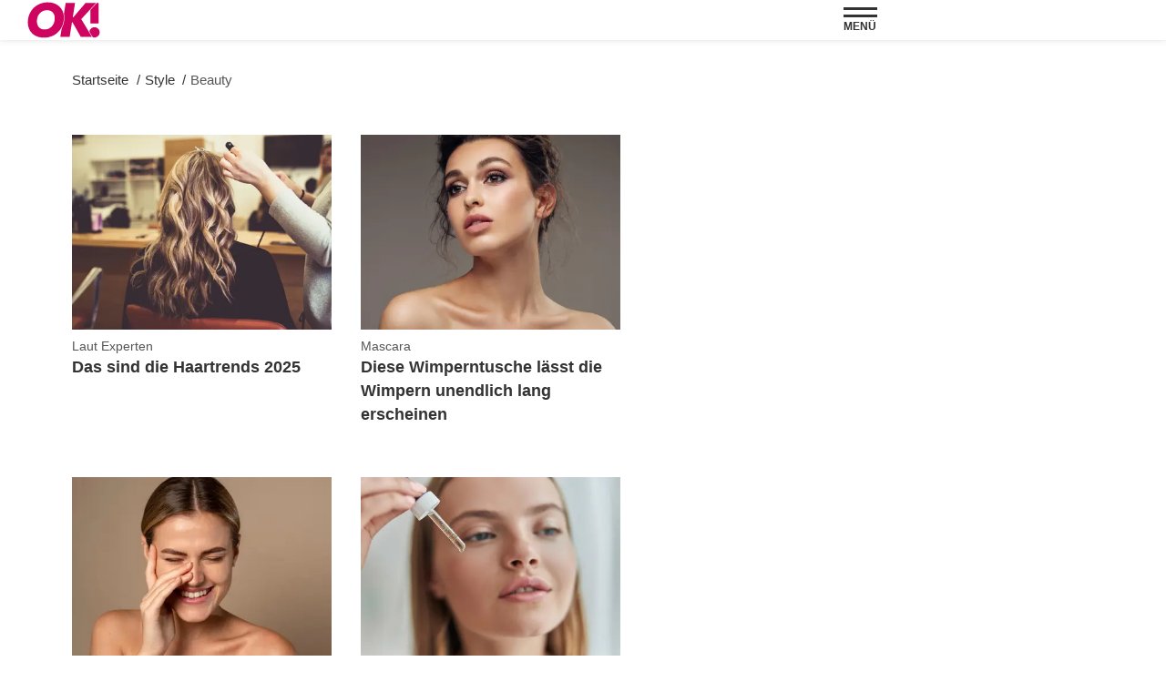

--- FILE ---
content_type: text/html; charset=UTF-8
request_url: https://www.ok-magazin.de/style/beauty-seite-66.html?_wrapper_format=html
body_size: 15073
content:
<!DOCTYPE html><html lang="de" dir="ltr" prefix="og: https://ogp.me/ns#"><head><title>Aktuelle Beauty-Trends sowie Tipps für Haut &amp; Haar</title><style>@font-face{font-display:optional;font-family:"Raleway";font-style:normal;font-weight:300;src:url("/theme/fonts/raleway-v34-latin-300.woff2") format("woff2");}@font-face{font-display:optional;font-family:"Raleway";font-style:italic;font-weight:300;src:url("/theme/fonts/raleway-v34-latin-300italic.woff2") format("woff2");}@font-face{font-display:optional;font-family:"Raleway";font-style:normal;font-weight:400;src:url("/theme/fonts/raleway-v34-latin-regular.woff2") format("woff2");}@font-face{font-display:optional;font-family:"Raleway";font-style:italic;font-weight:400;src:url("/theme/fonts/raleway-v34-latin-italic.woff2") format("woff2");}@font-face{font-display:optional;font-family:"Raleway";font-style:normal;font-weight:500;src:url("/theme/fonts/raleway-v34-latin-500.woff2") format("woff2");}@font-face{font-display:swap;font-family:"Raleway";font-style:italic;font-weight:500;src:url("/theme/fonts/raleway-v34-latin-500italic.woff2") format("woff2");}@font-face{font-display:optional;font-family:"Raleway";font-style:normal;font-weight:600;src:url("/theme/fonts/raleway-v34-latin-600.woff2") format("woff2");}@font-face{font-display:optional;font-family:"Raleway";font-style:italic;font-weight:600;src:url("/theme/fonts//raleway-v34-latin-600italic.woff2") format("woff2");}@font-face{font-display:optional;font-family:"Raleway";font-style:normal;font-weight:700;src:url("/theme/fonts/raleway-v34-latin-700.woff2") format("woff2");}@font-face{font-display:optional;font-family:"Raleway";font-style:italic;font-weight:700;src:url("/theme/fonts/raleway-v34-latin-700italic.woff2") format("woff2");}body{font-family:"Raleway", sans-serif;}</style><link rel="stylesheet" media="all" href="/sites/default/files/css/css_UEkYN5Q4xo_-GBtUPWe-R_hPDZ5UUT-wwEN3pplKlTE.css?delta=0&amp;language=de&amp;theme=ok&amp;include=eJzLzknMTSqJT0osTtVPz8lPSszRyc-GsYori0tSc_VBkjplmanlxfpgUi83P6U0JxUAqBQWwg" />
<link rel="stylesheet" media="all" href="/sites/default/files/css/css_72YBfXmT1LukesvJOgFrADDcpIOahYT_JVUGRyyuLKE.css?delta=1&amp;language=de&amp;theme=ok&amp;include=eJzLzknMTSqJT0osTtVPz8lPSszRyc-GsYori0tSc_VBkjplmanlxfpgUi83P6U0JxUAqBQWwg" />
<link rel="stylesheet" media="print" href="/sites/default/files/css/css_rgmJUmoxywmMNYF9-SbAE2tSf-ESOCvKR80kd-5psj0.css?delta=2&amp;language=de&amp;theme=ok&amp;include=eJzLzknMTSqJT0osTtVPz8lPSszRyc-GsYori0tSc_VBkjplmanlxfpgUi83P6U0JxUAqBQWwg" />
<link rel="icon" type="image/png" href="/favicon-96x96.png" sizes="96x96" /><link rel="icon" type="image/svg+xml" href="/favicon.svg" /><link rel="shortcut icon" href="/favicon.ico" /><link rel="apple-touch-icon" sizes="180x180" href="/apple-touch-icon.png" /><meta name="apple-mobile-web-app-title" content="OK! Magazin" /><link rel="manifest" href="/site.webmanifest" /><meta charset="utf-8" />
<link rel="preconnect" href="https://delivery.consentmanager.net" />
<link rel="preconnect" href="https://cdn.consentmanager.net" />
<link rel="preconnect" href="https://cp.ok-magazin.de" />
<link rel="preconnect" href="https://a.bf-ad.net" />
<meta name="description" content="Bei OK! Magazin findest du nicht nur Beauty-Trends der Stars. Wir haben für dich auch Tipps und Tricks rund um deine Haut und Haare." />
<meta name="robots" content="follow, noindex, noarchive" />
<meta property="og:site_name" content="OK! Magazin" />
<meta property="og:type" content="website" />
<meta property="og:url" content="https://www.ok-magazin.de/style/beauty" />
<meta property="og:title" content="Beauty | OK! Magazin" />
<meta property="og:description" content="Aktuelle Beauty Trends der Stars, Tipps für strahlende Haut, Tricks für voluminöses Haar und noch vieles mehr bekommst du auf OK! Magazin. Wir verraten dir, worauf es bei einer Beauty-Routine ankommt und welche Produkte wirklich sinnvoll sind." />
<meta property="og:image" content="https://www.ok-magazin.de/theme/images/logo-800x800.png" />
<meta property="og:image:width" content="800" />
<meta property="og:image:height" content="800" />
<meta name="twitter:site" content="@okmagazin" />
<meta name="twitter:image" content="https://www.ok-magazin.de/theme/images/logo-800x800.png" />
<script type="application/ld+json">{
    "@type": "BreadcrumbList",
    "itemListElement": [
        {
            "@type": "ListItem",
            "position": 1,
            "name": "Startseite",
            "item": "https://www.ok-magazin.de/"
        },
        {
            "@type": "ListItem",
            "position": 2,
            "name": "Style",
            "item": "https://www.ok-magazin.de/style"
        },
        {
            "@type": "ListItem",
            "position": 3,
            "name": "Beauty",
            "item": "https://www.ok-magazin.de/style/beauty"
        }
    ],
    "@context": "https://schema.org"
}</script>
<meta name="MobileOptimized" content="width" />
<meta name="HandheldFriendly" content="true" />
<meta name="viewport" content="width=device-width, initial-scale=1.0" />
<script type="text/javascript">function getDeviceType() {const width = document.documentElement.clientWidth;if (width < 768) {return 'smartphone';} else {return 'desktop';}}window._aeq = window._aeq || [];window._aeq.push(['setGlobalOptions',{'device':getDeviceType(),'layout':'frontpage','category':'style','contentId':'taxonomy-term-7818','keyword':''}]);</script>
<script type="application/ld+json">[
    {
        "@type": "CollectionPage",
        "url": "https://www.ok-magazin.de/style/beauty",
        "dateModified": "2026-01-26T07:29:55+01:00",
        "about": {
            "@type": "Thing",
            "name": "Beauty",
            "url": "https://www.ok-magazin.de/style/beauty"
        },
        "hasPart": [
            {
                "@context": "https://schema.org",
                "@type": "NewsArticle",
                "url": "https://www.ok-magazin.de/style/beauty/schoene-fuesse-so-gelingt-die-perfekte-pedikure-im-home-spa-101857.html",
                "headline": "Schöne Füße: So gelingt die perfekte Pediküre im Home-Spa",
                "datePublished": "2024-07-20T09:03:51+02:00",
                "dateModified": "2024-07-20T09:03:00+02:00",
                "description": "Teures Profi-Treatment? Unnötig! Unsere Alternative heißt: Super-Pediküre im Home-Spa! So einfach machen wir unsere Füße wieder frisch.",
                "image": [
                    {
                        "@type": "ImageObject",
                        "url": "https://www.ok-magazin.de/images/1x1/2024-07/frau-lackiert-fusse.jpg?h=f5fcf699",
                        "width": "1920",
                        "height": "1920"
                    },
                    {
                        "@type": "ImageObject",
                        "url": "https://www.ok-magazin.de/images/4x3/2024-07/frau-lackiert-fusse.jpg?h=b9626afb",
                        "width": "1920",
                        "height": "1440"
                    },
                    {
                        "@type": "ImageObject",
                        "url": "https://www.ok-magazin.de/images/16x9/2024-07/frau-lackiert-fusse.jpg?h=2ecd2586",
                        "width": "1920",
                        "height": "1080"
                    }
                ],
                "author": {
                    "@type": "Person",
                    "url": "https://www.ok-magazin.de/redaktion/ramona-richter",
                    "@id": "https://www.ok-magazin.de/redaktion/ramona-richter#profile-page",
                    "name": "Ramona Richter",
                    "jobTitle": "Head of Style",
                    "sameAs": [
                        "https://www.instagram.com/okmagazin/",
                        "https://de.linkedin.com/in/ramona-richter-a726552b7"
                    ],
                    "knowsAbout": [
                        {
                            "@type": "Thing",
                            "name": "Anti-Aging",
                            "sameAs": [
                                "https://www.ok-magazin.de/thema/anti-aging"
                            ]
                        },
                        {
                            "@type": "Thing",
                            "name": "Mascara",
                            "sameAs": [
                                "https://www.ok-magazin.de/thema/mascara"
                            ]
                        },
                        {
                            "@type": "Thing",
                            "name": "Let\u0027s Dance",
                            "sameAs": [
                                "https://www.ok-magazin.de/thema/lets-dance"
                            ]
                        },
                        {
                            "@type": "Thing",
                            "name": "Bachelor",
                            "sameAs": [
                                "https://www.ok-magazin.de/thema/bachelor"
                            ]
                        },
                        {
                            "@type": "Thing",
                            "name": "Anna Heiser",
                            "sameAs": [
                                "https://www.ok-magazin.de/thema/anna-heiser"
                            ]
                        }
                    ],
                    "image": {
                        "@type": "ImageObject",
                        "@id": "https://www.ok-magazin.de/redaktion/ramona-richter#profile-image",
                        "url": "https://www.ok-magazin.de/images/1x1_512/redaktion/Autorenbild-Ramona-Richter.jpeg?h=552405ee",
                        "contentUrl": "https://www.ok-magazin.de/images/1x1_512/redaktion/Autorenbild-Ramona-Richter.jpeg?h=552405ee",
                        "width": 512,
                        "height": 512,
                        "caption": "Ramona Richter"
                    }
                }
            },
            {
                "@context": "https://schema.org",
                "@type": "NewsArticle",
                "url": "https://www.ok-magazin.de/style/beauty/anti-aging-laut-frauen-ab-50-ist-dieses-2-1-serum-das-geheimnis-fuer-faltenfreie-haut-101969.html",
                "headline": "Anti-Aging: Laut Frauen ab 50 ist dieses 2-in-1-Serum das Geheimnis für faltenfreie Haut",
                "datePublished": "2024-07-19T17:13:55+02:00",
                "dateModified": "2024-07-19T17:13:09+02:00",
                "description": "Psst, wir kennen das Anti-Aging-Geheimnis von Frauen ab 50! Sie schwören auf ein 2-in-1-Serum, das für faltenfreie Haut sorgen soll.",
                "image": [
                    {
                        "@type": "ImageObject",
                        "url": "https://www.ok-magazin.de/images/1x1/2024-07/gluckliche-frau-ab-50.jpg?h=6c9a75ea",
                        "width": "1920",
                        "height": "1920"
                    },
                    {
                        "@type": "ImageObject",
                        "url": "https://www.ok-magazin.de/images/4x3/2024-07/gluckliche-frau-ab-50.jpg?h=18c3d8fe",
                        "width": "1920",
                        "height": "1440"
                    },
                    {
                        "@type": "ImageObject",
                        "url": "https://www.ok-magazin.de/images/16x9/2024-07/gluckliche-frau-ab-50.jpg?h=f4b70d16",
                        "width": "1920",
                        "height": "1080"
                    }
                ],
                "author": {
                    "@type": "Person",
                    "url": "https://www.ok-magazin.de/redaktion/ramona-richter",
                    "@id": "https://www.ok-magazin.de/redaktion/ramona-richter#profile-page",
                    "name": "Ramona Richter",
                    "jobTitle": "Head of Style",
                    "sameAs": [
                        "https://www.instagram.com/okmagazin/",
                        "https://de.linkedin.com/in/ramona-richter-a726552b7"
                    ],
                    "knowsAbout": [
                        {
                            "@type": "Thing",
                            "name": "Anti-Aging",
                            "sameAs": [
                                "https://www.ok-magazin.de/thema/anti-aging"
                            ]
                        },
                        {
                            "@type": "Thing",
                            "name": "Mascara",
                            "sameAs": [
                                "https://www.ok-magazin.de/thema/mascara"
                            ]
                        },
                        {
                            "@type": "Thing",
                            "name": "Let\u0027s Dance",
                            "sameAs": [
                                "https://www.ok-magazin.de/thema/lets-dance"
                            ]
                        },
                        {
                            "@type": "Thing",
                            "name": "Bachelor",
                            "sameAs": [
                                "https://www.ok-magazin.de/thema/bachelor"
                            ]
                        },
                        {
                            "@type": "Thing",
                            "name": "Anna Heiser",
                            "sameAs": [
                                "https://www.ok-magazin.de/thema/anna-heiser"
                            ]
                        }
                    ],
                    "image": {
                        "@type": "ImageObject",
                        "@id": "https://www.ok-magazin.de/redaktion/ramona-richter#profile-image",
                        "url": "https://www.ok-magazin.de/images/1x1_512/redaktion/Autorenbild-Ramona-Richter.jpeg?h=552405ee",
                        "contentUrl": "https://www.ok-magazin.de/images/1x1_512/redaktion/Autorenbild-Ramona-Richter.jpeg?h=552405ee",
                        "width": 512,
                        "height": 512,
                        "caption": "Ramona Richter"
                    }
                }
            },
            {
                "@context": "https://schema.org",
                "@type": "NewsArticle",
                "url": "https://www.ok-magazin.de/style/beauty/sehr-gut-laut-oeko-test-diese-mascara-von-dm-ist-testsieger-unter-4-euro-101956.html",
                "headline": "\"Sehr gut\" laut \"Öko-Test\": Diese Mascara von dm ist Testsieger – unter 4 Euro!",
                "datePublished": "2024-07-19T12:40:12+02:00",
                "dateModified": "2024-07-19T12:39:41+02:00",
                "description": "Wer sagt, dass eine gute Mascara direkt ein Vermögen kosten muss? Das Testergebnis von \"Öko-Test\" jedenfalls nicht! Demnach ist diese 3-Euro-Wimperntusche von dm \"sehr gut\".",
                "image": [
                    {
                        "@type": "ImageObject",
                        "url": "https://www.ok-magazin.de/images/1x1/2024-07/dm-eigenmarke.jpg?h=f6a0e423",
                        "width": "1920",
                        "height": "1920"
                    },
                    {
                        "@type": "ImageObject",
                        "url": "https://www.ok-magazin.de/images/4x3/2024-07/dm-eigenmarke.jpg?h=5e7a4a82",
                        "width": "1920",
                        "height": "1440"
                    },
                    {
                        "@type": "ImageObject",
                        "url": "https://www.ok-magazin.de/images/16x9/2024-07/dm-eigenmarke.jpg?h=acee8e23",
                        "width": "1920",
                        "height": "1080"
                    }
                ],
                "author": {
                    "@type": "Person",
                    "url": "https://www.ok-magazin.de/redaktion/ramona-richter",
                    "@id": "https://www.ok-magazin.de/redaktion/ramona-richter#profile-page",
                    "name": "Ramona Richter",
                    "jobTitle": "Head of Style",
                    "sameAs": [
                        "https://www.instagram.com/okmagazin/",
                        "https://de.linkedin.com/in/ramona-richter-a726552b7"
                    ],
                    "knowsAbout": [
                        {
                            "@type": "Thing",
                            "name": "Anti-Aging",
                            "sameAs": [
                                "https://www.ok-magazin.de/thema/anti-aging"
                            ]
                        },
                        {
                            "@type": "Thing",
                            "name": "Mascara",
                            "sameAs": [
                                "https://www.ok-magazin.de/thema/mascara"
                            ]
                        },
                        {
                            "@type": "Thing",
                            "name": "Let\u0027s Dance",
                            "sameAs": [
                                "https://www.ok-magazin.de/thema/lets-dance"
                            ]
                        },
                        {
                            "@type": "Thing",
                            "name": "Bachelor",
                            "sameAs": [
                                "https://www.ok-magazin.de/thema/bachelor"
                            ]
                        },
                        {
                            "@type": "Thing",
                            "name": "Anna Heiser",
                            "sameAs": [
                                "https://www.ok-magazin.de/thema/anna-heiser"
                            ]
                        }
                    ],
                    "image": {
                        "@type": "ImageObject",
                        "@id": "https://www.ok-magazin.de/redaktion/ramona-richter#profile-image",
                        "url": "https://www.ok-magazin.de/images/1x1_512/redaktion/Autorenbild-Ramona-Richter.jpeg?h=552405ee",
                        "contentUrl": "https://www.ok-magazin.de/images/1x1_512/redaktion/Autorenbild-Ramona-Richter.jpeg?h=552405ee",
                        "width": 512,
                        "height": 512,
                        "caption": "Ramona Richter"
                    }
                }
            },
            {
                "@context": "https://schema.org",
                "@type": "NewsArticle",
                "url": "https://www.ok-magazin.de/style/beauty/make-dieser-4-euro-primer-verspricht-einen-glass-skin-effekt-101952.html",
                "headline": "Make-up: Dieser 4-Euro-Primer verspricht einen Glass-Skin-Effekt",
                "datePublished": "2024-07-19T11:15:17+02:00",
                "dateModified": "2024-07-19T11:15:00+02:00",
                "description": "In den sozialen Netzwerken ist der Glass-Skin-Effekt ein absoluter Trend. Wer jedoch keine Lust auf eine 10-Schritte-Routine hat, der kann auch einfach auf diesen günstigen Primer aus der Drogerie setzen.\u0026nbsp;",
                "image": [
                    {
                        "@type": "ImageObject",
                        "url": "https://www.ok-magazin.de/images/1x1/2024-07/frau-glow-effekt.jpg?h=f52b9782",
                        "width": "1920",
                        "height": "1920"
                    },
                    {
                        "@type": "ImageObject",
                        "url": "https://www.ok-magazin.de/images/4x3/2024-07/frau-glow-effekt.jpg?h=b9626afb",
                        "width": "1920",
                        "height": "1440"
                    },
                    {
                        "@type": "ImageObject",
                        "url": "https://www.ok-magazin.de/images/16x9/2024-07/frau-glow-effekt.jpg?h=fac0f0ea",
                        "width": "1920",
                        "height": "1080"
                    }
                ],
                "author": {
                    "@type": "Person",
                    "url": "https://www.ok-magazin.de/redaktion/ramona-richter",
                    "@id": "https://www.ok-magazin.de/redaktion/ramona-richter#profile-page",
                    "name": "Ramona Richter",
                    "jobTitle": "Head of Style",
                    "sameAs": [
                        "https://www.instagram.com/okmagazin/",
                        "https://de.linkedin.com/in/ramona-richter-a726552b7"
                    ],
                    "knowsAbout": [
                        {
                            "@type": "Thing",
                            "name": "Anti-Aging",
                            "sameAs": [
                                "https://www.ok-magazin.de/thema/anti-aging"
                            ]
                        },
                        {
                            "@type": "Thing",
                            "name": "Mascara",
                            "sameAs": [
                                "https://www.ok-magazin.de/thema/mascara"
                            ]
                        },
                        {
                            "@type": "Thing",
                            "name": "Let\u0027s Dance",
                            "sameAs": [
                                "https://www.ok-magazin.de/thema/lets-dance"
                            ]
                        },
                        {
                            "@type": "Thing",
                            "name": "Bachelor",
                            "sameAs": [
                                "https://www.ok-magazin.de/thema/bachelor"
                            ]
                        },
                        {
                            "@type": "Thing",
                            "name": "Anna Heiser",
                            "sameAs": [
                                "https://www.ok-magazin.de/thema/anna-heiser"
                            ]
                        }
                    ],
                    "image": {
                        "@type": "ImageObject",
                        "@id": "https://www.ok-magazin.de/redaktion/ramona-richter#profile-image",
                        "url": "https://www.ok-magazin.de/images/1x1_512/redaktion/Autorenbild-Ramona-Richter.jpeg?h=552405ee",
                        "contentUrl": "https://www.ok-magazin.de/images/1x1_512/redaktion/Autorenbild-Ramona-Richter.jpeg?h=552405ee",
                        "width": 512,
                        "height": 512,
                        "caption": "Ramona Richter"
                    }
                }
            },
            {
                "@context": "https://schema.org",
                "@type": "NewsArticle",
                "url": "https://www.ok-magazin.de/style/beauty/neue-mascara-diese-2-euro-wimperntusche-erfuellt-den-wimpern-traum-dank-lash-lift-effekt-101948.html",
                "headline": "Neue Mascara: Diese 2-Euro-Wimperntusche erfüllt den Wimpern-Traum – dank Lash-Lift-Effekt",
                "datePublished": "2024-07-19T09:40:11+02:00",
                "dateModified": "2024-07-19T09:40:11+02:00",
                "description": "Wir haben eine neue Mascara entdeckt, die jeden Wimpern-Traum wahr werden lässt. Dabei handelt es sich um eine günstige Wimperntusche aus der Drogerie für einen einmaligen Lash-Lift-Effekt.",
                "image": [
                    {
                        "@type": "ImageObject",
                        "url": "https://www.ok-magazin.de/images/1x1/2024-07/frau-schone-wimpern-volle-lippen.jpg?h=1345b89f",
                        "width": "1920",
                        "height": "1920"
                    },
                    {
                        "@type": "ImageObject",
                        "url": "https://www.ok-magazin.de/images/4x3/2024-07/frau-schone-wimpern-volle-lippen.jpg?h=5122cd1c",
                        "width": "1920",
                        "height": "1440"
                    },
                    {
                        "@type": "ImageObject",
                        "url": "https://www.ok-magazin.de/images/16x9/2024-07/frau-schone-wimpern-volle-lippen.jpg?h=df3c6bf4",
                        "width": "1920",
                        "height": "1080"
                    }
                ],
                "author": {
                    "@type": "Person",
                    "url": "https://www.ok-magazin.de/redaktion/ramona-richter",
                    "@id": "https://www.ok-magazin.de/redaktion/ramona-richter#profile-page",
                    "name": "Ramona Richter",
                    "jobTitle": "Head of Style",
                    "sameAs": [
                        "https://www.instagram.com/okmagazin/",
                        "https://de.linkedin.com/in/ramona-richter-a726552b7"
                    ],
                    "knowsAbout": [
                        {
                            "@type": "Thing",
                            "name": "Anti-Aging",
                            "sameAs": [
                                "https://www.ok-magazin.de/thema/anti-aging"
                            ]
                        },
                        {
                            "@type": "Thing",
                            "name": "Mascara",
                            "sameAs": [
                                "https://www.ok-magazin.de/thema/mascara"
                            ]
                        },
                        {
                            "@type": "Thing",
                            "name": "Let\u0027s Dance",
                            "sameAs": [
                                "https://www.ok-magazin.de/thema/lets-dance"
                            ]
                        },
                        {
                            "@type": "Thing",
                            "name": "Bachelor",
                            "sameAs": [
                                "https://www.ok-magazin.de/thema/bachelor"
                            ]
                        },
                        {
                            "@type": "Thing",
                            "name": "Anna Heiser",
                            "sameAs": [
                                "https://www.ok-magazin.de/thema/anna-heiser"
                            ]
                        }
                    ],
                    "image": {
                        "@type": "ImageObject",
                        "@id": "https://www.ok-magazin.de/redaktion/ramona-richter#profile-image",
                        "url": "https://www.ok-magazin.de/images/1x1_512/redaktion/Autorenbild-Ramona-Richter.jpeg?h=552405ee",
                        "contentUrl": "https://www.ok-magazin.de/images/1x1_512/redaktion/Autorenbild-Ramona-Richter.jpeg?h=552405ee",
                        "width": 512,
                        "height": 512,
                        "caption": "Ramona Richter"
                    }
                }
            }
        ],
        "publisher": {
            "@type": "NewsMediaOrganization",
            "@id": "https://www.ok-magazin.de/#website",
            "image": "https://www.ok-magazin.de/theme/images/logo-800x800.png",
            "logo": {
                "@type": "ImageObject",
                "url": "https://www.ok-magazin.de/theme/images/logo-800x800.png",
                "width": "800",
                "height": "800"
            },
            "sameAs": [
                "https://www.facebook.com/OKMagazin.de",
                "https://www.instagram.com/okmagazin/",
                "https://de.pinterest.com/okmagazin/",
                "https://x.com/okmagazin",
                "https://www.tiktok.com/@okmagazin",
                "https://de.wikipedia.org/wiki/OK!_(Magazin)"
            ],
            "legalName": "Klambt-Verlag GmbH \u0026 Co. KG",
            "foundingDate": "1843-01-01",
            "telephone": "+49 40 4118825-800",
            "email": "info@ok-magazin.de",
            "address": {
                "@type": "PostalAddress",
                "streetAddress": "Gänsemarkt 21-23",
                "addressLocality": "Hamburg",
                "postalCode": "20354",
                "addressCountry": "DE"
            },
            "numberOfEmployees": {
                "@type": "QuantitativeValue",
                "minValue": "500",
                "maxValue": "750"
            },
            "brand": {
                "@type": "Brand",
                "name": "OK!"
            }
        },
        "headline": "Nachrichten zu Beauty - aktuelle Nachrichten auf einen Blick",
        "description": "Aktuelle Nachrichten zu Beauty : Hier finden Sie alle aktuellen Nachrichten und Informationen zu Beauty - OK! Magazin"
    },
    {
        "@type": "ItemList",
        "@id": "Nachrichten zu Beauty - aktuelle Nachrichten auf einen Blick",
        "itemListElement": [
            {
                "@type": "ListItem",
                "position": 1,
                "url": "https://www.ok-magazin.de/style/beauty/schoene-fuesse-so-gelingt-die-perfekte-pedikure-im-home-spa-101857.html"
            },
            {
                "@type": "ListItem",
                "position": 2,
                "url": "https://www.ok-magazin.de/style/beauty/anti-aging-laut-frauen-ab-50-ist-dieses-2-1-serum-das-geheimnis-fuer-faltenfreie-haut-101969.html"
            },
            {
                "@type": "ListItem",
                "position": 3,
                "url": "https://www.ok-magazin.de/style/beauty/sehr-gut-laut-oeko-test-diese-mascara-von-dm-ist-testsieger-unter-4-euro-101956.html"
            },
            {
                "@type": "ListItem",
                "position": 4,
                "url": "https://www.ok-magazin.de/style/beauty/make-dieser-4-euro-primer-verspricht-einen-glass-skin-effekt-101952.html"
            },
            {
                "@type": "ListItem",
                "position": 5,
                "url": "https://www.ok-magazin.de/style/beauty/neue-mascara-diese-2-euro-wimperntusche-erfuellt-den-wimpern-traum-dank-lash-lift-effekt-101948.html"
            },
            {
                "@type": "ListItem",
                "position": 6,
                "url": "https://www.ok-magazin.de/style/beauty/anti-aging-aus-italien-straffe-haut-dank-weissem-trueffel-101946.html"
            },
            {
                "@type": "ListItem",
                "position": 7,
                "url": "https://www.ok-magazin.de/style/beauty/arginin-fuer-die-haut-welche-wirkung-hat-es-101938.html"
            },
            {
                "@type": "ListItem",
                "position": 8,
                "url": "https://www.ok-magazin.de/style/beauty/silkyair-flex-von-silkn-dieses-5-1-styling-tool-erhaelt-die-haarqualitaet-101934.html"
            },
            {
                "@type": "ListItem",
                "position": 9,
                "url": "https://www.ok-magazin.de/style/beauty/strobing-make-trend-der-2000er-feiert-grosses-comeback-101929.html"
            },
            {
                "@type": "ListItem",
                "position": 10,
                "url": "https://www.ok-magazin.de/style/beauty/augenbrauen-schminken-so-gelingt-die-perfekte-form-fuer-dein-gesicht-73080.html"
            },
            {
                "@type": "ListItem",
                "position": 11,
                "url": "https://www.ok-magazin.de/style/beauty/anti-aging-dieses-lifting-serum-sorgt-fuer-weniger-falten-ohne-spritze-101918.html"
            },
            {
                "@type": "ListItem",
                "position": 12,
                "url": "https://www.ok-magazin.de/style/beauty/laut-judith-williams-diese-augenpads-sind-wahre-bestseller-101896.html"
            },
            {
                "@type": "ListItem",
                "position": 13,
                "url": "https://www.ok-magazin.de/style/beauty/ok-test-wie-gut-ist-der-unreal-sheer-glow-tint-von-charlotte-tilbury-wirklich-101885.html"
            },
            {
                "@type": "ListItem",
                "position": 14,
                "url": "https://www.ok-magazin.de/style/beauty/amazon-prime-day-2024-diesen-wimpernserum-bestseller-bekommst-du-33-guenstiger-101908.html"
            },
            {
                "@type": "ListItem",
                "position": 15,
                "url": "https://www.ok-magazin.de/style/beauty/haarpflege-dieses-8-euro-serum-versiegelt-das-haar-mit-einem-intensiven-glanz-101899.html"
            },
            {
                "@type": "ListItem",
                "position": 16,
                "url": "https://www.ok-magazin.de/style/beauty/prime-day-2024-auf-diese-mascara-schwoert-kendall-jenner-und-du-bekommst-sie-56-guenstiger-101910.html"
            },
            {
                "@type": "ListItem",
                "position": 17,
                "url": "https://www.ok-magazin.de/style/beauty/falten-am-hals-die-5-besten-tipps-gegen-den-truthahnhals-73103.html"
            },
            {
                "@type": "ListItem",
                "position": 18,
                "url": "https://www.ok-magazin.de/style/beauty/make-mit-dieser-4-euro-creme-wird-dein-hautbild-sekunden-ebenmaessig-101866.html"
            },
            {
                "@type": "ListItem",
                "position": 19,
                "url": "https://www.ok-magazin.de/style/beauty/amazon-prime-day-2024-diesen-anti-aging-bestseller-bekommst-du-41-guenstiger-101880.html"
            },
            {
                "@type": "ListItem",
                "position": 20,
                "url": "https://www.ok-magazin.de/style/beauty/gegen-pickel-am-ruecken-deshalb-solltest-du-deine-haare-immer-ueber-kopf-waschen-101861.html"
            }
        ]
    }
]</script>
<link rel="icon" href="/themes/custom/klambt/ok/favicon.ico" type="image/vnd.microsoft.icon" />
<script type="application/json" data-drupal-selector="drupal-settings-json">{"path":{"baseUrl":"\/","pathPrefix":"","currentPath":"taxonomy\/term\/7818","currentPathIsAdmin":false,"isFront":false,"currentLanguage":"de","currentQuery":{"_custom_pager_format":1,"page":65}},"pluralDelimiter":"\u0003","suppressDeprecationErrors":true,"current_path_info":{"author":"taxonomy","term_name":"Beauty","firstPublished":"taxonomy","lastModified":"2022-03-28","loadType":"Initial-PI","pageType":"ressort","published":"taxonomy","rootCategory":"Style","tag":"","node_id":"","url":"\/style\/beauty"},"klambtConsent":{"gtm_active":true,"gtm_id":"GTM-K7WL3D3","ads_active":true,"ads_bcn_url":"https:\/\/a.bf-ad.net\/adengine\/okde\/adengine.js","cleverpush_active":true,"cleverpush_url":"https:\/\/static.cleverpush.com\/channel\/loader\/nD2vzQSh6ev65LgEL.js","pinterest_active":false,"pinterest_id":"","outbrain_active":false,"outbrain_id":"","revive_active":true,"revive_url":"https:\/\/kia.klambt.services\/delivery\/asyncjs.php","revive_adserver_active":true,"revive_adserver_url":"https:\/\/kia.klambt.services\/delivery\/asyncjs.php","tiktok_active":false,"tiktok_id":""},"ajaxTrustedUrl":{"\/suche\/":true},"field_group":{"html_element":{"mode":"sidebarteaser","context":"view","settings":{"classes":"aspect-ratio--1-1","id":"","element":"div","show_label":false,"label_element":"h3","label_element_classes":"","attributes":"","effect":"none","speed":"fast","show_empty_fields":false}}},"user":{"uid":0,"permissionsHash":"25fe05152d67f69cfa792a10711e5926ab10c27c6220160fd513fdf1d4d323f1"}}</script>
<script src="/sites/default/files/js/js_5OTLc6yAoPoylXXVmzOWVcnBJ5fmD89hceBkJMWTBM4.js?scope=header&amp;delta=0&amp;language=de&amp;theme=ok&amp;include=eJxdjFsKhEAMBC8kzJFCJtujwXlIEv3w9C7sA_SroYpq2c3QgzaOhbSXkeRJprVyy0H8OmChjvbWKYvoz2R2pLmOzPWGtBg3kMH1xN30ol0D5GKj_isHmyzpM9NYv6cXRwRA9g"></script>
</head><body><script type="text/javascript" data-cmp-ab="1" src="https://cdn.consentmanager.net/delivery/js/semiautomatic.min.js" data-cmp-cdid="a28286e311cd6" data-cmp-host="delivery.consentmanager.net" data-cmp-cdn="cdn.consentmanager.net" data-cmp-codesrc="0"></script><div class="page "><!-- Header --><header class="header header--fixed"><div class="header__container"><div class="container"><div class="header__logo"><a href="/" title="Startseite" rel="home" class="header__logo__link">OK! Magazin hat exklusive Storys aus der Welt der ☆ Stars ☆ sowie die neuesten Trends aus Mode, Beauty &amp; Lifestyle.</a></div><nav class="header__navigation" role="navigation"
         aria-labelledby="block-main-menu-menu" id="block-main-menu"><div class="visually-hidden" id="block-main-menu-menu">Hauptnavigation</div><ul class="header__navigation__list"><li class="header__navigation__item"><a href="/people"  class="header__navigation__link">People</a></li><li class="header__navigation__item"><a href="/royals"  class="header__navigation__link">Royals</a></li><li class="header__navigation__item"><a href="/schlager"  class="header__navigation__link">Schlager</a></li><li class="header__navigation__item"><a href="/starportraits"  class="header__navigation__link">Starportraits</a></li><li class="header__navigation__item"><a href="/style"  class="header__navigation__link is-active">Style</a></li><li class="header__navigation__item"><a href="/tv-streaming"  class="header__navigation__link">TV &amp; Streaming</a></li><li class="header__navigation__item"><a href="/lifestyle"  class="header__navigation__link">Lifestyle</a></li><li class="header__navigation__item"><a href="/gewinnspiele"  class="header__navigation__link">Gewinnspiele</a></li></ul></nav><button class="button button__menu button__burger js-sidebar__trigger" type="button"><div class="button__menu__line"><div class="line"></div><div class="line"></div></div><span class="button__menu__label">Menü</span></button></div></div></header><div class="wrapper"><div class="wrapper__main"><section class="main-content"><div class="container"><div data-drupal-messages-fallback class="hidden"></div><div id="block-breadcrumbs"><nav role="navigation" class="breadcrumb">
        <ul class="breadcrumb__list"><li class="breadcrumb__list__item">
                            <a href="/">
                                <span>Startseite</span>
                            </a>
                        </li><li class="breadcrumb__list__item">
                            <a href="/style">
                                <span>Style</span>
                            </a>
                        </li><li class="breadcrumb__list__item">
                                <h1>Beauty</h1>
                            </li></ul>
    </nav></div><div class="grid"><div class="grid__column  grid__column--main "><div class="block-region-hidden-on-js-call"></div><div class="block-region-always-visible"><div><div class="useInfiniteScroll standardteaser standardteaser--taxonomy js-view-dom-id-886af9260d09b9020fe2114cd04eff619982812b1fc52275b38447fecba08f92"><div class="grid--2-col"><article class="teaser__item ds-1col clearfix"><div  class="teaser__media"><div  class="aspect-ratio--4-3"><a href="/style/beauty/laut-experten-das-sind-die-haartrends-2025-102167.html"><picture><source srcset="/images/4x3_448/2024-07/frau-beim-friseur-styling.jpg?h=a3a169ee 1x" media="screen and (min-width: 640px)" width="448" height="336"/><source srcset="/images/4x3_288/2024-07/frau-beim-friseur-styling.jpg?h=a3a169ee 1x" width="288" height="216"/><img loading="eager" class="media__image" fetchpriority="high" width="288" height="216" src="/images/4x3_288/2024-07/frau-beim-friseur-styling.jpg?h=a3a169ee" alt="Frau Friseur" /></picture></a></div></div><div  class="teaser__caption"><div class="teaser__topline"><a href="/style/beauty/laut-experten-das-sind-die-haartrends-2025-102167.html">Laut Experten</a></div><div class="teaser__headline"><a href="/style/beauty/laut-experten-das-sind-die-haartrends-2025-102167.html">Das sind die Haartrends 2025</a></div></div></article><article class="teaser__item ds-1col clearfix"><div  class="teaser__media"><div  class="aspect-ratio--4-3"><a href="/style/beauty/mascara-diese-wimperntusche-laesst-die-wimpern-unendlich-lang-erscheinen-102163.html"><picture><source srcset="/images/4x3_448/2024-07/frau-wimpern.jpg?h=06b08052 1x" media="screen and (min-width: 640px)" width="448" height="336"/><source srcset="/images/4x3_288/2024-07/frau-wimpern.jpg?h=06b08052 1x" width="288" height="216"/><img loading="lazy" class="media__image" width="288" height="216" src="/images/4x3_288/2024-07/frau-wimpern.jpg?h=06b08052" alt="Mascara" /></picture></a></div></div><div  class="teaser__caption"><div class="teaser__topline"><a href="/style/beauty/mascara-diese-wimperntusche-laesst-die-wimpern-unendlich-lang-erscheinen-102163.html">Mascara</a></div><div class="teaser__headline"><a href="/style/beauty/mascara-diese-wimperntusche-laesst-die-wimpern-unendlich-lang-erscheinen-102163.html">Diese Wimperntusche lässt die Wimpern unendlich lang erscheinen</a></div></div></article><article class="teaser__item ds-1col clearfix"><div  class="teaser__media"><div  class="aspect-ratio--4-3"><a href="/style/beauty/anti-aging-dieses-2-1-duo-reduziert-tiefe-augen-und-lippenfalten-102159.html"><picture><source srcset="/images/4x3_448/2024-07/frau-lacht-hand-augen-mund.jpg?h=11090d68 1x" media="screen and (min-width: 640px)" width="448" height="336"/><source srcset="/images/4x3_288/2024-07/frau-lacht-hand-augen-mund.jpg?h=11090d68 1x" width="288" height="216"/><img loading="lazy" class="media__image" width="288" height="216" src="/images/4x3_288/2024-07/frau-lacht-hand-augen-mund.jpg?h=11090d68" alt="Frau Augen- und Lippenpflege" /></picture></a></div></div><div  class="teaser__caption"><div class="teaser__topline"><a href="/style/beauty/anti-aging-dieses-2-1-duo-reduziert-tiefe-augen-und-lippenfalten-102159.html">Anti-Aging</a></div><div class="teaser__headline"><a href="/style/beauty/anti-aging-dieses-2-1-duo-reduziert-tiefe-augen-und-lippenfalten-102159.html">Dieses 2-in-1-Duo reduziert tiefe Augen- und Lippenfalten</a></div></div></article><article class="teaser__item ds-1col clearfix"><div  class="teaser__media"><div  class="aspect-ratio--4-3"><a href="/style/beauty/beauty-trend-2024-dieses-getoente-serum-pflegt-die-haut-4-fach-102158.html"><picture><source srcset="/images/4x3_448/2024-07/frau-getontes-serum.jpg?h=f8c9156e 1x" media="screen and (min-width: 640px)" width="448" height="336"/><source srcset="/images/4x3_288/2024-07/frau-getontes-serum.jpg?h=f8c9156e 1x" width="288" height="216"/><img loading="lazy" class="media__image" width="288" height="216" src="/images/4x3_288/2024-07/frau-getontes-serum.jpg?h=f8c9156e" alt="Frau Serum mit Pflege" /></picture></a></div></div><div  class="teaser__caption"><div class="teaser__topline"><a href="/style/beauty/beauty-trend-2024-dieses-getoente-serum-pflegt-die-haut-4-fach-102158.html">Beauty-Trend 2024</a></div><div class="teaser__headline"><a href="/style/beauty/beauty-trend-2024-dieses-getoente-serum-pflegt-die-haut-4-fach-102158.html">Dieses getönte Serum pflegt die Haut 4-fach</a></div></div></article></div><div class="grid--2-col"><article class="teaser__item ds-1col clearfix"><div  class="teaser__media"><div  class="aspect-ratio--4-3"><a href="/style/beauty/trockene-haut-hausmittel-die-wirklich-helfen-78720.html"><picture><source srcset="/images/4x3_448/2022-05/frau-halt-hande-am-kopf-istock.jpg?h=5d951ada 1x" media="screen and (min-width: 640px)" width="448" height="336"/><source srcset="/images/4x3_288/2022-05/frau-halt-hande-am-kopf-istock.jpg?h=5d951ada 1x" width="288" height="216"/><img loading="lazy" class="media__image" width="288" height="216" src="/images/4x3_288/2022-05/frau-halt-hande-am-kopf-istock.jpg?h=5d951ada" alt="" /></picture></a></div></div><div  class="teaser__caption"><div class="teaser__topline"><a href="/style/beauty/trockene-haut-hausmittel-die-wirklich-helfen-78720.html">Trockene Haut</a></div><div class="teaser__headline"><a href="/style/beauty/trockene-haut-hausmittel-die-wirklich-helfen-78720.html">Das sind die 7 besten Hausmittel</a></div></div></article><article class="teaser__item ds-1col clearfix"><div  class="teaser__media"><div  class="aspect-ratio--4-3"><a href="/style/beauty/heilerde-gegen-pickel-diese-maske-lindert-akne-einer-woche-64568.html"><picture><source srcset="/images/4x3_448/media/teaser/2020/04/01/reine-haut.png 1x" media="screen and (min-width: 640px)" width="448" height="336"/><source srcset="/images/4x3_288/media/teaser/2020/04/01/reine-haut.png 1x" width="288" height="216"/><img loading="lazy" class="media__image" width="288" height="216" src="/images/4x3_288/media/teaser/2020/04/01/reine-haut.png" alt="" /></picture></a></div></div><div  class="teaser__caption"><div class="teaser__topline"><a href="/style/beauty/heilerde-gegen-pickel-diese-maske-lindert-akne-einer-woche-64568.html">Reine Haut</a></div><div class="teaser__headline"><a href="/style/beauty/heilerde-gegen-pickel-diese-maske-lindert-akne-einer-woche-64568.html">Diese Maske lindert Akne in einer Woche</a></div></div></article><article class="teaser__item ds-1col clearfix"><div  class="teaser__media"><div  class="aspect-ratio--4-3"><a href="/style/beauty/lidstrich-bei-schlupflidern-die-besten-profi-tricks-fuer-einen-wachen-blick-97691.html"><picture><source srcset="/images/4x3_448/2024-02/jennifer-lawrence-lidstrich.jpg?h=7c605c7a 1x" media="screen and (min-width: 640px)" width="448" height="336"/><source srcset="/images/4x3_288/2024-02/jennifer-lawrence-lidstrich.jpg?h=7c605c7a 1x" width="288" height="216"/><img loading="eager" class="media__image" fetchpriority="high" width="288" height="216" src="/images/4x3_288/2024-02/jennifer-lawrence-lidstrich.jpg?h=7c605c7a" alt="Jennifer Lawrence mit eyliner trotz Schlupflider" /></picture></a></div></div><div  class="teaser__caption"><div class="teaser__topline"><a href="/style/beauty/lidstrich-bei-schlupflidern-die-besten-profi-tricks-fuer-einen-wachen-blick-97691.html">Lidstrich bei Schlupflidern</a></div><div class="teaser__headline"><a href="/style/beauty/lidstrich-bei-schlupflidern-die-besten-profi-tricks-fuer-einen-wachen-blick-97691.html">Die besten Profi-Tricks für einen wachen Blick</a></div></div></article><article class="teaser__item ds-1col clearfix"><div  class="teaser__media"><div  class="aspect-ratio--4-3"><a href="/style/beauty/after-sun-pflege-auf-diese-durstloescher-schwoeren-die-promis-102019.html"><picture><source srcset="/images/4x3_448/2024-07/margot-robbie-after-sun.jpg?h=b9626afb 1x" media="screen and (min-width: 640px)" width="448" height="336"/><source srcset="/images/4x3_288/2024-07/margot-robbie-after-sun.jpg?h=b9626afb 1x" width="288" height="216"/><img loading="lazy" class="media__image" width="288" height="216" src="/images/4x3_288/2024-07/margot-robbie-after-sun.jpg?h=b9626afb" alt="After Sun Promis" /></picture></a></div></div><div  class="teaser__caption"><div class="teaser__topline"><a href="/style/beauty/after-sun-pflege-auf-diese-durstloescher-schwoeren-die-promis-102019.html">After-Sun-Pflege</a></div><div class="teaser__headline"><a href="/style/beauty/after-sun-pflege-auf-diese-durstloescher-schwoeren-die-promis-102019.html">Auf diese Durstlöscher schwören die Promis</a></div></div></article></div><k-bcn data-context="superbanner"></k-bcn><div class="grid--2-col"><article class="teaser__item ds-1col clearfix"><div  class="teaser__media"><div  class="aspect-ratio--4-3"><a href="/style/beauty/anti-aging-diese-cremes-gelten-als-jungbrunnen-fuer-maennerhaut-63583.html"><picture><source srcset="/images/4x3_448/media/teaser/2020/01/29/anti-aging-manner.png 1x" media="screen and (min-width: 640px)" width="448" height="336"/><source srcset="/images/4x3_288/media/teaser/2020/01/29/anti-aging-manner.png 1x" width="288" height="216"/><img loading="lazy" class="media__image" width="288" height="216" src="/images/4x3_288/media/teaser/2020/01/29/anti-aging-manner.png" alt="" /></picture></a></div></div><div  class="teaser__caption"><div class="teaser__topline"><a href="/style/beauty/anti-aging-diese-cremes-gelten-als-jungbrunnen-fuer-maennerhaut-63583.html">Anti-Aging</a></div><div class="teaser__headline"><a href="/style/beauty/anti-aging-diese-cremes-gelten-als-jungbrunnen-fuer-maennerhaut-63583.html">Diese Cremes gelten als Jungbrunnen für Männerhaut</a></div></div></article><article class="teaser__item ds-1col clearfix"><div  class="teaser__media"><div  class="aspect-ratio--4-3"><a href="/style/beauty/niacinamid-serum-das-sind-die-5-besten-falten-killer-mit-vitamin-b3-76585.html"><picture><source srcset="/images/4x3_448/media/teaser/2022/02/07/junge-frau-mit-makelloser-haut-tragt-serum-auf-istock.jpg 1x" media="screen and (min-width: 640px)" width="448" height="336"/><source srcset="/images/4x3_288/media/teaser/2022/02/07/junge-frau-mit-makelloser-haut-tragt-serum-auf-istock.jpg 1x" width="288" height="216"/><img loading="lazy" class="media__image" width="288" height="216" src="/images/4x3_288/media/teaser/2022/02/07/junge-frau-mit-makelloser-haut-tragt-serum-auf-istock.jpg" alt="" /></picture></a></div></div><div  class="teaser__caption"><div class="teaser__topline"><a href="/style/beauty/niacinamid-serum-das-sind-die-5-besten-falten-killer-mit-vitamin-b3-76585.html">Niacinamid-Serum</a></div><div class="teaser__headline"><a href="/style/beauty/niacinamid-serum-das-sind-die-5-besten-falten-killer-mit-vitamin-b3-76585.html">Das sind die 5 besten Falten-Killer mit Vitamin B3</a></div></div></article><article class="teaser__item ds-1col clearfix"><div  class="teaser__media"><div  class="aspect-ratio--4-3"><a href="/style/beauty/anti-aging-diese-rosencreme-glaettet-und-strafft-die-haut-sichtbar-102101.html"><picture><source srcset="/images/4x3_448/2024-07/blondine-vor-rosenwand.jpg?h=06b08052 1x" media="screen and (min-width: 640px)" width="448" height="336"/><source srcset="/images/4x3_288/2024-07/blondine-vor-rosenwand.jpg?h=06b08052 1x" width="288" height="216"/><img loading="lazy" class="media__image" width="288" height="216" src="/images/4x3_288/2024-07/blondine-vor-rosenwand.jpg?h=06b08052" alt="Frau Rosenwand" /></picture></a></div></div><div  class="teaser__caption"><div class="teaser__topline"><a href="/style/beauty/anti-aging-diese-rosencreme-glaettet-und-strafft-die-haut-sichtbar-102101.html">Anti-Aging</a></div><div class="teaser__headline"><a href="/style/beauty/anti-aging-diese-rosencreme-glaettet-und-strafft-die-haut-sichtbar-102101.html">Diese Rosencreme glättet und strafft die Haut sichtbar</a></div></div></article><article class="teaser__item ds-1col clearfix"><div  class="teaser__media"><div  class="aspect-ratio--4-3"><a href="/style/beauty/haarpflege-dieses-4-euro-shampoo-repariert-1-million-kaputte-verbindungen-im-haar-102096.html"><picture><source srcset="/images/4x3_448/2024-07/frau-mit-shampoo-im-haar.jpg?h=5e7a4a82 1x" media="screen and (min-width: 640px)" width="448" height="336"/><source srcset="/images/4x3_288/2024-07/frau-mit-shampoo-im-haar.jpg?h=5e7a4a82 1x" width="288" height="216"/><img loading="lazy" class="media__image" width="288" height="216" src="/images/4x3_288/2024-07/frau-mit-shampoo-im-haar.jpg?h=5e7a4a82" alt="Frau wäscht Haare" /></picture></a></div></div><div  class="teaser__caption"><div class="teaser__topline"><a href="/style/beauty/haarpflege-dieses-4-euro-shampoo-repariert-1-million-kaputte-verbindungen-im-haar-102096.html">Haarpflege</a></div><div class="teaser__headline"><a href="/style/beauty/haarpflege-dieses-4-euro-shampoo-repariert-1-million-kaputte-verbindungen-im-haar-102096.html">Dieses 4-Euro-Shampoo repariert 1 Million kaputte Verbindungen im Haar</a></div></div></article></div><div class="grid--2-col"><article class="teaser__item ds-1col clearfix"><div  class="teaser__media"><div  class="aspect-ratio--4-3"><a href="/style/beauty/make-alternative-das-ist-die-bb-cream-der-zukunft-102092.html"><picture><source srcset="/images/4x3_448/2024-07/schone-frau-mit-makellosem-teint.jpg?h=ed14664c 1x" media="screen and (min-width: 640px)" width="448" height="336"/><source srcset="/images/4x3_288/2024-07/schone-frau-mit-makellosem-teint.jpg?h=ed14664c 1x" width="288" height="216"/><img loading="lazy" class="media__image" width="288" height="216" src="/images/4x3_288/2024-07/schone-frau-mit-makellosem-teint.jpg?h=ed14664c" alt="Frau mit perfekter Haut nach BB Bream" /></picture></a></div></div><div  class="teaser__caption"><div class="teaser__topline"><a href="/style/beauty/make-alternative-das-ist-die-bb-cream-der-zukunft-102092.html">Make-up-Alternative</a></div><div class="teaser__headline"><a href="/style/beauty/make-alternative-das-ist-die-bb-cream-der-zukunft-102092.html">DAS ist die BB Cream der Zukunft</a></div></div></article><article class="teaser__item ds-1col clearfix"><div  class="teaser__media"><div  class="aspect-ratio--4-3"><a href="/style/beauty/parfum-trend-diese-3-duefte-sind-deutschland-sehr-beliebt-102090.html"><picture><source srcset="/images/4x3_448/2024-07/frau-spruht-parfum-auf.jpg?h=e0466fdd 1x" media="screen and (min-width: 640px)" width="448" height="336"/><source srcset="/images/4x3_288/2024-07/frau-spruht-parfum-auf.jpg?h=e0466fdd 1x" width="288" height="216"/><img loading="lazy" class="media__image" width="288" height="216" src="/images/4x3_288/2024-07/frau-spruht-parfum-auf.jpg?h=e0466fdd" alt="Frau mit Parfum-bestseller" /></picture></a></div></div><div  class="teaser__caption"><div class="teaser__topline"><a href="/style/beauty/parfum-trend-diese-3-duefte-sind-deutschland-sehr-beliebt-102090.html">Parfum-Trend</a></div><div class="teaser__headline"><a href="/style/beauty/parfum-trend-diese-3-duefte-sind-deutschland-sehr-beliebt-102090.html">Diese 3 Düfte sind in Deutschland sehr beliebt</a></div></div></article><article class="teaser__item ds-1col clearfix"><div  class="teaser__media"><div  class="aspect-ratio--4-3"><a href="/style/beauty/smartes-2-1-tool-mit-dem-ghd-duet-blowdry-kreierst-du-einen-blow-dry-look-wie-vom-profi-102086.html"><picture><source srcset="/images/4x3_448/2024-07/frau-lasst-blow-out-stylen.jpg?h=13889961 1x" media="screen and (min-width: 640px)" width="448" height="336"/><source srcset="/images/4x3_288/2024-07/frau-lasst-blow-out-stylen.jpg?h=13889961 1x" width="288" height="216"/><img loading="lazy" class="media__image" width="288" height="216" src="/images/4x3_288/2024-07/frau-lasst-blow-out-stylen.jpg?h=13889961" alt="Frau mit Rundbürste und Föhn" /></picture></a></div></div><div  class="teaser__caption"><div class="teaser__topline"><a href="/style/beauty/smartes-2-1-tool-mit-dem-ghd-duet-blowdry-kreierst-du-einen-blow-dry-look-wie-vom-profi-102086.html">Smartes 2-in-1-Tool</a></div><div class="teaser__headline"><a href="/style/beauty/smartes-2-1-tool-mit-dem-ghd-duet-blowdry-kreierst-du-einen-blow-dry-look-wie-vom-profi-102086.html">Mit dem &quot;ghd duet blowdry&quot; kreierst du einen Blow-Dry-Look wie vom Profi</a></div></div></article><article class="teaser__item ds-1col clearfix"><div  class="teaser__media"><div  class="aspect-ratio--4-3"><a href="/style/beauty/diese-5-dinge-wusstest-du-garantiert-noch-nicht-ueber-wimpernseren-102079.html"><picture><source srcset="/images/4x3_448/2024-07/lange-wimpern.jpg?h=cc8562c6 1x" media="screen and (min-width: 640px)" width="448" height="336"/><source srcset="/images/4x3_288/2024-07/lange-wimpern.jpg?h=cc8562c6 1x" width="288" height="216"/><img loading="lazy" class="media__image" width="288" height="216" src="/images/4x3_288/2024-07/lange-wimpern.jpg?h=cc8562c6" alt="Wimpernserum Mythen" /></picture></a></div></div><div  class="teaser__caption"><div class="teaser__topline"><a href="/style/beauty/diese-5-dinge-wusstest-du-garantiert-noch-nicht-ueber-wimpernseren-102079.html">Traumlashes</a></div><div class="teaser__headline"><a href="/style/beauty/diese-5-dinge-wusstest-du-garantiert-noch-nicht-ueber-wimpernseren-102079.html">Diese 5 Dinge wusstest du garantiert noch nicht über Wimpernseren!</a></div></div></article></div><k-bcn data-context="superbanner"></k-bcn><div class="grid--2-col"><article class="teaser__item ds-1col clearfix"><div  class="teaser__media"><div  class="aspect-ratio--4-3"><a href="/style/beauty/fuer-die-reife-haut-ab-50-dieses-edelweiss-serum-ersetzt-jede-beauty-op-102072.html"><picture><source srcset="/images/4x3_448/2024-07/frau-mit-reifer-haut-benutzt-serum.jpg?h=219861e5 1x" media="screen and (min-width: 640px)" width="448" height="336"/><source srcset="/images/4x3_288/2024-07/frau-mit-reifer-haut-benutzt-serum.jpg?h=219861e5 1x" width="288" height="216"/><img loading="lazy" class="media__image" width="288" height="216" src="/images/4x3_288/2024-07/frau-mit-reifer-haut-benutzt-serum.jpg?h=219861e5" alt="Frau mit Anti-Aging-Serum" /></picture></a></div></div><div  class="teaser__caption"><div class="teaser__topline"><a href="/style/beauty/fuer-die-reife-haut-ab-50-dieses-edelweiss-serum-ersetzt-jede-beauty-op-102072.html">Für die reife Haut ab 50</a></div><div class="teaser__headline"><a href="/style/beauty/fuer-die-reife-haut-ab-50-dieses-edelweiss-serum-ersetzt-jede-beauty-op-102072.html">Dieses Edelweiß-Serum ersetzt jede Beauty-OP</a></div></div></article><article class="teaser__item ds-1col clearfix"><div  class="teaser__media"><div  class="aspect-ratio--4-3"><a href="/style/beauty/bei-empfindlichen-augen-skandinavierinnen-schwoeren-auf-diese-mascara-102066.html"><picture><source srcset="/images/4x3_448/2024-07/frau-mascara-spiege.jpg?h=b9626afb 1x" media="screen and (min-width: 640px)" width="448" height="336"/><source srcset="/images/4x3_288/2024-07/frau-mascara-spiege.jpg?h=b9626afb 1x" width="288" height="216"/><img loading="lazy" class="media__image" width="288" height="216" src="/images/4x3_288/2024-07/frau-mascara-spiege.jpg?h=b9626afb" alt="mascara empfindliche augen" /></picture></a></div></div><div  class="teaser__caption"><div class="teaser__topline"><a href="/style/beauty/bei-empfindlichen-augen-skandinavierinnen-schwoeren-auf-diese-mascara-102066.html">Bei empfindlichen Augen</a></div><div class="teaser__headline"><a href="/style/beauty/bei-empfindlichen-augen-skandinavierinnen-schwoeren-auf-diese-mascara-102066.html">Skandinavierinnen schwören auf diese Mascara</a></div></div></article><article class="teaser__item ds-1col clearfix"><div  class="teaser__media"><div  class="aspect-ratio--4-3"><a href="/style/beauty/gegen-unreine-haut-dieses-8-euro-gel-ist-die-nummer-1-der-drogerie-102063.html"><picture><source srcset="/images/4x3_448/2024-07/frau-glitzer-steine-im-gesicht.jpg?h=feab697f 1x" media="screen and (min-width: 640px)" width="448" height="336"/><source srcset="/images/4x3_288/2024-07/frau-glitzer-steine-im-gesicht.jpg?h=feab697f 1x" width="288" height="216"/><img loading="lazy" class="media__image" width="288" height="216" src="/images/4x3_288/2024-07/frau-glitzer-steine-im-gesicht.jpg?h=feab697f" alt="Frau unreine Haut" /></picture></a></div></div><div  class="teaser__caption"><div class="teaser__topline"><a href="/style/beauty/gegen-unreine-haut-dieses-8-euro-gel-ist-die-nummer-1-der-drogerie-102063.html">Gegen unreine Haut</a></div><div class="teaser__headline"><a href="/style/beauty/gegen-unreine-haut-dieses-8-euro-gel-ist-die-nummer-1-der-drogerie-102063.html">Dieses 8-Euro-Gel ist die Nummer 1 in der Drogerie</a></div></div></article><article class="teaser__item ds-1col clearfix"><div  class="teaser__media"><div  class="aspect-ratio--4-3"><a href="/style/beauty/schluss-mit-hautproblemen-warum-es-so-wichtig-ist-deinen-hauttyp-zu-kennen-102054.html"><picture><source srcset="/images/4x3_448/2024-07/frauen-haut.jpg?h=e0466fdd 1x" media="screen and (min-width: 640px)" width="448" height="336"/><source srcset="/images/4x3_288/2024-07/frauen-haut.jpg?h=e0466fdd 1x" width="288" height="216"/><img loading="lazy" class="media__image" width="288" height="216" src="/images/4x3_288/2024-07/frauen-haut.jpg?h=e0466fdd" alt="Hauttyp erkennen" /></picture></a></div></div><div  class="teaser__caption"><div class="teaser__topline"><a href="/style/beauty/schluss-mit-hautproblemen-warum-es-so-wichtig-ist-deinen-hauttyp-zu-kennen-102054.html">Schluss mit Hautproblemen!</a></div><div class="teaser__headline"><a href="/style/beauty/schluss-mit-hautproblemen-warum-es-so-wichtig-ist-deinen-hauttyp-zu-kennen-102054.html">Warum es so wichtig ist, deinen Hauttyp zu kennen</a></div></div></article></div><nav class="pager" role="navigation"><h4 class="visually-hidden">Seitennummerierung</h4><div class="pager__item pager__item--previous"><a href="/style/beauty-seite-65.html" title="Zur vorherigen Seite" ><span class="visually-hidden">Vorherige Seite</span><span aria-hidden="true">‹‹</span></a></div><div><ul class="pager__items js-pager__items"><li class="pager__item"><a href="/style/beauty-seite-61.html" title="Gehe zu Seite 61" ><span class="visually-hidden">Seite</span>61</a></li><li class="pager__item"><a href="/style/beauty-seite-62.html" title="Gehe zu Seite 62" ><span class="visually-hidden">Seite</span>62</a></li><li class="pager__item"><a href="/style/beauty-seite-63.html" title="Gehe zu Seite 63" ><span class="visually-hidden">Seite</span>63</a></li><li class="pager__item"><a href="/style/beauty-seite-64.html" title="Gehe zu Seite 64" ><span class="visually-hidden">Seite</span>64</a></li><li class="pager__item"><a href="/style/beauty-seite-65.html" title="Vorherige Seite" ><span class="visually-hidden">Seite</span>65</a></li><li class="pager__item is-active"><a href="/style/beauty-seite-66.html" title="Aktuelle Seite"  aria-current="page"><span class="visually-hidden">Aktuelle Seite</span>66</a></li><li class="pager__item"><a href="/style/beauty-seite-67.html" title="Nächste Seite" ><span class="visually-hidden">Seite</span>67</a></li><li class="pager__item"><a href="/style/beauty-seite-68.html" title="Gehe zu Seite 68" ><span class="visually-hidden">Seite</span>68</a></li><li class="pager__item"><a href="/style/beauty-seite-69.html" title="Gehe zu Seite 69" ><span class="visually-hidden">Seite</span>69</a></li><li class="pager__item"><a href="/style/beauty-seite-70.html" title="Gehe zu Seite 70" ><span class="visually-hidden">Seite</span>70</a></li></ul><ul class="pager__items pager__items--light"><li class="pager__item"><a href="/style/beauty-seite-186.html" title="Gehe zu Seite 186"><span class="visually-hidden">
                              Seite
                            </span>186</a></li><li class="pager__item"><a href="/style/beauty-seite-187.html" title="Gehe zu Seite 187"><span class="visually-hidden">
                              Seite
                            </span>187</a></li><li class="pager__item"><a href="/style/beauty-seite-188.html" title="Gehe zu Seite 188"><span class="visually-hidden">
                              Seite
                            </span>188</a></li><li class="pager__item"><a href="/style/beauty-seite-189.html" title="Gehe zu Seite 189"><span class="visually-hidden">
                              Seite
                            </span>189</a></li><li class="pager__item"><a href="/style/beauty-seite-190.html" title="Gehe zu Seite 190"><span class="visually-hidden">
                              Seite
                            </span>190</a></li><li class="pager__item"><a href="/style/beauty-seite-191.html" title="Gehe zu Seite 191"><span class="visually-hidden">
                              Seite
                            </span>191</a></li><li class="pager__item"><a href="/style/beauty-seite-192.html" title="Gehe zu Seite 192"><span class="visually-hidden">
                              Seite
                            </span>192</a></li><li class="pager__item"><a href="/style/beauty-seite-193.html" title="Gehe zu Seite 193"><span class="visually-hidden">
                              Seite
                            </span>193</a></li><li class="pager__item"><a href="/style/beauty-seite-194.html" title="Gehe zu Seite 194"><span class="visually-hidden">
                              Seite
                            </span>194</a></li><li class="pager__item"><a href="/style/beauty-seite-195.html" title="Gehe zu Seite 195"><span class="visually-hidden">
                              Seite
                            </span>195</a></li></ul></div><div class="pager__item pager__item--next"><a href="/style/beauty-seite-67.html" title="Zur nächsten Seite" ><span class="visually-hidden">Nächste Seite</span><span aria-hidden="true">››</span></a></div></nav></div></div></div><div id="block-ok-infoblock"><div class="info_block" data-pagetype="ressort" data-nid="" data-term_id="7818" data-current_author="taxonomy" data-revision_author="taxonomy" data-field_published_first="taxonomy" data-field_published="taxonomy" data-changed="2022-03-28" data-current_term_name="Beauty" data-current_root_term_name="Style" data-tags="" data-current_url="/style/beauty" ></div></div></div><aside class="grid__column grid__column--aside"><div class="stayVisible"><k-bcn data-context="medium_rectangle_hp"></k-bcn><ins class="revive" data-revive-zoneid="5" data-revive-id="eb7b2769b1c216698466a0fa7dc1c760" data-revive-contentkeywords="nude_content" data-revive-adzone="_default" data-revive-articletype="taxomomy"></ins><div class="views-element-container" id="block-views-block-latest-articles-block-2"><div><div class="sidebarteaser js-view-dom-id-0d760d92f6bc70ecf8145ef972160a4e2431fd63210d7373fd5fee4441444afe">
  
  
  

  
  
  

      <article class="teaser__item ds-1col clearfix">

  

  <div  class="teaser__media"><div  class="aspect-ratio--1-1"><a href="/style/beauty/tiktok-hype-2025-fenty-alternative-alle-sind-verrueckt-nach-diesem-3-euro-highlighter-107015.html"><img loading="lazy" class="media__image" srcset="/images/1x1_100/2025-03/frau-mit-highlighter-auf-wangen_0.jpg?h=d8e2470c 1x" width="100" height="100" src="/images/1x1_100/2025-03/frau-mit-highlighter-auf-wangen_0.jpg?h=d8e2470c" alt="Frau mit glänzenden Wangen" title="Frau Highlighter" /></a></div></div><div  class="teaser__caption"><div class="teaser__topline"><a href="/style/beauty/tiktok-hype-2025-fenty-alternative-alle-sind-verrueckt-nach-diesem-3-euro-highlighter-107015.html">TikTok-Hype 2025</a></div><div class="teaser__headline"><a href="/style/beauty/tiktok-hype-2025-fenty-alternative-alle-sind-verrueckt-nach-diesem-3-euro-highlighter-107015.html">Fenty-Alternative? Alle sind verrückt nach diesem 3-Euro-Highlighter</a></div></div>

</article>


    <article class="teaser__item ds-1col clearfix">

  

  <div  class="teaser__media"><div  class="aspect-ratio--1-1"><a href="/style/beauty/mascara-mit-diesem-dm-bestseller-schenkst-du-deinen-wimpern-eine-unendliche-laenge-106997.html"><img loading="lazy" class="media__image" srcset="/images/1x1_100/2025-03/frau-mit-mascara.jpg?h=99fc5541 1x" width="100" height="100" src="/images/1x1_100/2025-03/frau-mit-mascara.jpg?h=99fc5541" alt="Frau benutzt Wimperntusche" title="Mascara für Länge" /></a></div></div><div  class="teaser__caption"><div class="teaser__topline"><a href="/style/beauty/mascara-mit-diesem-dm-bestseller-schenkst-du-deinen-wimpern-eine-unendliche-laenge-106997.html">Mascara</a></div><div class="teaser__headline"><a href="/style/beauty/mascara-mit-diesem-dm-bestseller-schenkst-du-deinen-wimpern-eine-unendliche-laenge-106997.html">Mit diesem dm-Bestseller schenkst du deinen Wimpern eine unendliche Länge</a></div></div>

</article>


    <article class="teaser__item ds-1col clearfix">

  

  <div  class="teaser__media"><div  class="aspect-ratio--1-1"><a href="/style/beauty/make-diese-foundation-ist-die-nummer-1-bei-rossmann-stars-lieben-sie-106995.html"><img loading="lazy" class="media__image" srcset="/images/1x1_100/2025-03/frau-tragt-make-up-auf.jpg?h=8159d03a 1x" width="100" height="100" src="/images/1x1_100/2025-03/frau-tragt-make-up-auf.jpg?h=8159d03a" alt="Frau mit Make-up im Gesicht" title="Frau benutzt Rossmann-Foundation" /></a></div></div><div  class="teaser__caption"><div class="teaser__topline"><a href="/style/beauty/make-diese-foundation-ist-die-nummer-1-bei-rossmann-stars-lieben-sie-106995.html">Make-up</a></div><div class="teaser__headline"><a href="/style/beauty/make-diese-foundation-ist-die-nummer-1-bei-rossmann-stars-lieben-sie-106995.html">Diese Foundation ist die Nummer 1 bei Rossmann – Stars lieben sie</a></div></div>

</article>


    <article class="teaser__item ds-1col clearfix">

  

  <div  class="teaser__media"><div  class="aspect-ratio--1-1"><a href="/style/beauty/laut-oeko-test-die-augencreme-von-judith-williams-ist-wirklich-gut-106869.html"><img loading="lazy" class="media__image" srcset="/images/1x1_100/2025-03/judith-williams-augencreme.jpg?h=18d5be8b 1x" width="100" height="100" src="/images/1x1_100/2025-03/judith-williams-augencreme.jpg?h=18d5be8b" alt="Judith Williams strahlt bei Oktoberfest" title="Judith Williams Öko-Test" /></a></div></div><div  class="teaser__caption"><div class="teaser__topline"><a href="/style/beauty/laut-oeko-test-die-augencreme-von-judith-williams-ist-wirklich-gut-106869.html">Laut &quot;Öko-Test&quot;</a></div><div class="teaser__headline"><a href="/style/beauty/laut-oeko-test-die-augencreme-von-judith-williams-ist-wirklich-gut-106869.html">Die Augencreme von Judith Williams ist &quot;gut&quot;</a></div></div>

</article>


    <article class="teaser__item ds-1col clearfix">

  

  <div  class="teaser__media"><div  class="aspect-ratio--1-1"><a href="/style/beauty/anti-aging-mit-diesem-hyaluron-serum-glaetten-beauty-blogger-ihre-falten-mit-sofort-effekt-106971.html"><img loading="lazy" class="media__image" srcset="/images/1x1_100/2025-03/frau-serum-haut.jpg?h=5a281621 1x" width="100" height="100" src="/images/1x1_100/2025-03/frau-serum-haut.jpg?h=5a281621" alt="Frau trägt Anti-Aging-Serum auf" title="Hyaluron Serum Trockenheitsfältchen" /></a></div></div><div  class="teaser__caption"><div class="teaser__topline"><a href="/style/beauty/anti-aging-mit-diesem-hyaluron-serum-glaetten-beauty-blogger-ihre-falten-mit-sofort-effekt-106971.html">Anti-Aging</a></div><div class="teaser__headline"><a href="/style/beauty/anti-aging-mit-diesem-hyaluron-serum-glaetten-beauty-blogger-ihre-falten-mit-sofort-effekt-106971.html">Mit diesem Hyaluron-Serum glätten Beauty-Blogger ihre Falten mit Sofort-Effekt</a></div></div>

</article>



  
  
  

  
  

  
</div>
</div>
</div><div id="block-hottopics-3"><nav class="sidebar__navigation sidebar__navigation--hot-topics" role="navigation"><div class="sidebar__navigation__header"><div class="section__title">Hot Topics</div></div><ul class="sidebar__navigation__list"><li class="sidebar__navigation__item"><a href="/thema/bauer-sucht-frau">Bauer sucht Frau</a></li><li class="sidebar__navigation__item"><a href="/thema/dschungelcamp">Dschungelcamp</a></li><li class="sidebar__navigation__item"><a href="/thema/die-geissens">Die Geissens</a></li><li class="sidebar__navigation__item"><a href="/thema/lets-dance">Let&#039;s Dance</a></li><li class="sidebar__navigation__item"><a href="/thema/laura-maria-rypa">Laura Maria Rypa</a></li><li class="sidebar__navigation__item"><a href="/thema/die-wollnys">Die Wollnys</a></li><li class="sidebar__navigation__item"><a href="/thema/gzsz">GZSZ</a></li><li class="sidebar__navigation__item"><a href="/thema/prinz-harry">Prinz Harry</a></li></ul></nav></div><k-bcn data-context="medium_rectangle"></k-bcn><div class="views-element-container" id="block-views-block-top-article-block-matomo-sidebar"><div class="section__title">Top Artikel</div><div><div class="sidebarteaser js-view-dom-id-135adbc81844167418e22f4e034b3a4479f4b95f8c8ed5783cda4b7e0a81836e">
  
  
  

  
  
  

      <article class="teaser__item ds-1col clearfix">

  

  <div  class="teaser__media"><div  class="aspect-ratio--1-1"><a href="/people/gil-ofarim-manager-aeussert-sich-nach-dschungelcamp-beichte-er-hat-schon-zu-viel-gesagt-111893.html"><img loading="lazy" class="media__image" srcset="/images/1x1_100/2026-01/gil-ofarim-dschungelcamp-nachdenklich.jpg?h=2c602214 1x" width="100" height="100" src="/images/1x1_100/2026-01/gil-ofarim-dschungelcamp-nachdenklich.jpg?h=2c602214" alt="Gil Ofarim nachdenklich im Dschungelcamp" /></a></div></div><div  class="teaser__caption"><div class="teaser__topline"><a href="/people/gil-ofarim-manager-aeussert-sich-nach-dschungelcamp-beichte-er-hat-schon-zu-viel-gesagt-111893.html">Gil Ofarim</a></div><div class="teaser__headline"><a href="/people/gil-ofarim-manager-aeussert-sich-nach-dschungelcamp-beichte-er-hat-schon-zu-viel-gesagt-111893.html">Manager äußert sich nach Dschungelcamp-Beichte - &quot;Er hat schon zu viel gesagt&quot;</a></div></div>

</article>


    <article class="teaser__item ds-1col clearfix">

  

  <div  class="teaser__media"><div  class="aspect-ratio--1-1"><a href="/people/verena-ofarim-jetzt-packt-sie-aus-so-ist-das-verhaeltnis-mit-ex-gil-ofarim-heute-wirklich-108711.html"><img loading="lazy" class="media__image" srcset="/images/1x1_100/media/gallery/2017/03/26/lets-dance-gil-verena-ofarim-eifersuechtig.jpg?h=56913cd6 1x" width="100" height="100" src="/images/1x1_100/media/gallery/2017/03/26/lets-dance-gil-verena-ofarim-eifersuechtig.jpg?h=56913cd6" alt="Gil Ofarim und Ex-Frau Verena Ofarim posieren auf dem Roten Teppich" /></a></div></div><div  class="teaser__caption"><div class="teaser__topline"><a href="/people/verena-ofarim-jetzt-packt-sie-aus-so-ist-das-verhaeltnis-mit-ex-gil-ofarim-heute-wirklich-108711.html">Verena Ofarim</a></div><div class="teaser__headline"><a href="/people/verena-ofarim-jetzt-packt-sie-aus-so-ist-das-verhaeltnis-mit-ex-gil-ofarim-heute-wirklich-108711.html">Jetzt packt sie aus - So ist das Verhältnis mit Ex Gil Ofarim heute wirklich</a></div></div>

</article>


    <article class="teaser__item ds-1col clearfix">

  

  <div  class="teaser__media"><div  class="aspect-ratio--1-1"><a href="/people/tara-tabitha-frueher-und-heute-ihre-krasse-veraenderung-bildern-108671.html"><img loading="lazy" class="media__image" srcset="/images/1x1_100/2025-06/tara-tabitha-frueher-heute.jpg?h=88a52216 1x" width="100" height="100" src="/images/1x1_100/2025-06/tara-tabitha-frueher-heute.jpg?h=88a52216" alt="Tara Tabitha früher und heute" /></a></div></div><div  class="teaser__caption"><div class="teaser__topline"><a href="/people/tara-tabitha-frueher-und-heute-ihre-krasse-veraenderung-bildern-108671.html">Tara Tabitha früher und heute</a></div><div class="teaser__headline"><a href="/people/tara-tabitha-frueher-und-heute-ihre-krasse-veraenderung-bildern-108671.html">Ihre krasse Veränderung in Bildern</a></div></div>

</article>


    <article class="teaser__item ds-1col clearfix">

  

  <div  class="teaser__media"><div  class="aspect-ratio--1-1"><a href="/people/rip-von-diesen-stars-mussten-wir-2025-abschied-nehmen-105633.html"><img loading="lazy" class="media__image" srcset="/images/1x1_100/2025-12/collage-rip-2025.jpg?h=7534bc05 1x" width="100" height="100" src="/images/1x1_100/2025-12/collage-rip-2025.jpg?h=7534bc05" alt="RIP Collage 2025" /></a></div></div><div  class="teaser__caption"><div class="teaser__topline"><a href="/people/rip-von-diesen-stars-mussten-wir-2025-abschied-nehmen-105633.html">RIP</a></div><div class="teaser__headline"><a href="/people/rip-von-diesen-stars-mussten-wir-2025-abschied-nehmen-105633.html">Von diesen Stars mussten wir 2025 Abschied nehmen</a></div></div>

</article>


    <article class="teaser__item ds-1col clearfix">

  

  <div  class="teaser__media"><div  class="aspect-ratio--1-1"><a href="/people/nicole-kidman-liebes-hammer-nach-trennung-von-keith-urban-111850.html"><img loading="lazy" class="media__image" srcset="/images/1x1_100/2025-01/nicole-kidman-make-up-hack.jpg?h=8ece3a20 1x" width="100" height="100" src="/images/1x1_100/2025-01/nicole-kidman-make-up-hack.jpg?h=8ece3a20" alt="Nicole Kidman golden globes 2025" title="Nicole Kidman  anti-aging" /></a></div></div><div  class="teaser__caption"><div class="teaser__topline"><a href="/people/nicole-kidman-liebes-hammer-nach-trennung-von-keith-urban-111850.html">Nicole Kidman</a></div><div class="teaser__headline"><a href="/people/nicole-kidman-liebes-hammer-nach-trennung-von-keith-urban-111850.html">Liebes-Hammer nach Trennung von Keith Urban?</a></div></div>

</article>



    

  
  

  
  
</div>
</div>
</div></div></aside></div><div id="infiniteScrollContent"></div><div id="loading" class="loadingAnimation fadeOut"><div><div class="bounce1"></div><div class="bounce2"></div><div class="bounce3"></div></div><span>Lade weitere Inhalte ...</span></div></div></section><div class="infiniteScrollTrigger"></div><!-- Footer --><footer class="footer"><atf-ad-slot id="bcn_footer_1" atf-format="footer" atf-formatSize="4x4" atf-formatNote="special"></atf-ad-slot><nav class="overview_of_contents contents__nav container collapsed" role="navigation" aria-labelledby="block-overview-of-contents-menu" id="block-overview-of-contents">
            
        <div id="block-overview-of-contents-menu" class="section__title">Inhalte im Überblick</div>
    

                <ul class="contents__nav__list">                                        <li class="contents__nav__item">
                                <a href="/people" >People</a><ul class="contents__nav__sublist">                                        <li class="contents__nav__subitem">
                                <a href="/people/carolin-kebekus-wer-ist-der-mann-ihrer-92402.html"  title="Caroline Kebekus Partner">Caroline Kebekus Partner</a></li>                                        <li class="contents__nav__subitem">
                                <a href="/people/chris-tall-wer-ist-die-frau-der-des-comedians-89539.html"  title="Chris Tall Ehefrau">Chris Tall Ehefrau</a></li>                                        <li class="contents__nav__subitem">
                                <a href="/people/mario-barth-sie-ist-seine-freundin-paula-70600.html"  title="Mario Barths Freundin">Mario Barths Freundin</a></li>                                        <li class="contents__nav__subitem">
                                <a href="/people/schwiegertochter-gesucht-was-wurde-aus-beate-fischer-69687.html"  title="Beate Schwiegertochter gesucht">Beate Schwiegertochter gesucht</a></li>                                        <li class="contents__nav__subitem">
                                <a href="/people/max-mutzke-privat-hat-der-saenger-frau-und-kinder-93406.html"  title="Max Mutzke">Max Mutzke</a></li>                                        <li class="contents__nav__subitem">
                                <a href="/people/peter-maffay-privat-seine-4-frauen-seine-freundin-seine-3-kinder-81682.html"  title="Peter Maffay Privat">Peter Maffay Privat</a></li>                                        <li class="contents__nav__subitem">
                                <a href="/people/mark-medlock-karriere-aus-co-was-wurde-eigentlich-aus-dem-dsds-sieger-85545.html"  title="Mark Medlock heute">Mark Medlock heute</a></li></ul></li>                                        <li class="contents__nav__item">
                                <a href="/royals" >Royals</a><ul class="contents__nav__sublist">                                        <li class="contents__nav__subitem">
                                <a href="/thema/koenig-charles"  title="König Charles">König Charles</a></li>                                        <li class="contents__nav__subitem">
                                <a href="/thema/prinzessin-kate"  title="Prinzessin Kate">Prinzessin Kate</a></li>                                        <li class="contents__nav__subitem">
                                <a href="/people/herzogin-kate-und-prinz-william-ihre-liebesgeschichte-bildern-33457.html"  title="Kates &amp; Williams Liebesgeschichte">Kates &amp; Williams Liebesgeschichte</a></li>                                        <li class="contents__nav__subitem">
                                <a href="/thema/prinz-harry"  title="Prinz Harry">Prinz Harry</a></li>                                        <li class="contents__nav__subitem">
                                <a href="/thema/herzogin-meghan"  title="Herzogin Meghan">Herzogin Meghan</a></li>                                        <li class="contents__nav__subitem">
                                <a href="/royals/koenig-charles-iii-skandaloese-liebesgeschichte-mit-koenigin-camilla-83324.html"  title="Charles&#039; &amp; Camillas Liebesgeschichte ">Charles&#039; &amp; Camillas Liebesgeschichte </a></li>                                        <li class="contents__nav__subitem">
                                <a href="/thema/britische-royals"  title="Britische Royals">Britische Royals</a></li>                                        <li class="contents__nav__subitem">
                                <a href="/royals/camilla-mary-charlene-co-gehalt-der-monarchen-das-verdienen-die-koeniginnen-97360.html"  title="Gehalt der Königinnen">Gehalt der Königinnen</a></li></ul></li>                                        <li class="contents__nav__item">
                                <a href="/schlager" >Schlager</a><ul class="contents__nav__sublist">                                        <li class="contents__nav__subitem">
                                <a href="/schlager/beatrice-egli-das-komplizierte-liebesleben-der-schlagersaengerin-85735.html"  title="Beatrice Eglis Liebesleben">Beatrice Eglis Liebesleben</a></li>                                        <li class="contents__nav__subitem">
                                <a href="/schlager/andrea-kiewel-das-sind-die-kinder-der-zdf-fernsehgarten-moderatorin-72135.html"  title="Andrea Kiewel Kinder">Andrea Kiewel Kinder</a></li>                                        <li class="contents__nav__subitem">
                                <a href="/schlager/heino-privat-seine-frau-hannelore-seine-ex-frauen-und-kinder-94647.html"  title="Heino">Heino</a></li>                                        <li class="contents__nav__subitem">
                                <a href="/schlager/juergen-drews-trauriges-familiengeheimnis-alles-ueber-seinen-unbekannten-sohn-fabian-80540.html"  title="Fabian Drews">Fabian Drews</a></li>                                        <li class="contents__nav__subitem">
                                <a href="/schlager/karel-gott-80-er-starb-mit-einer-lebensluege-74081.html"  title="Karel Gott">Karel Gott</a></li>                                        <li class="contents__nav__subitem">
                                <a href="/schlager/kerstin-ott-die-frau-ihrer-alle-infos-zu-karolina-koeppen-80459.html"  title="Karolina Köppen">Karolina Köppen</a></li>                                        <li class="contents__nav__subitem">
                                <a href="/schlager/juergen-drews-ramona-so-verrueckt-ist-ihre-liebesgeschichte-80156.html"  title="Ramona Drews">Ramona Drews</a></li>                                        <li class="contents__nav__subitem">
                                <a href="/schlager/war-rex-gildo-homosexuell-costa-cordalis-enthuellte-sein-geheimnis-65747.html"  title="Rex Gildo Lebensgefährte">Rex Gildo Lebensgefährte</a></li></ul></li>                                        <li class="contents__nav__item">
                                <a href="/starportraits"  title="Starportraits">Starportraits</a><ul class="contents__nav__sublist">                                        <li class="contents__nav__subitem">
                                <a href="/starportraits/alessandra-meyer-woelden-kinder-partner-vermoegen-alle-infos-zu-oliver-pochers-ex-frau-94143.html"  title="Alessandra Meyer-Wölden">Alessandra Meyer-Wölden</a></li>                                        <li class="contents__nav__subitem">
                                <a href="/starportraits/franz-beckenbauer-78-das-spannende-leben-der-fussballlegende-96401.html"  title="Franz Beckenbauer">Franz Beckenbauer</a></li>                                        <li class="contents__nav__subitem">
                                <a href="/starportraits/hinnerk-schoenemann-freundin-kinder-karriere-der-schauspieler-privat-93476.html"  title="Hinnerk Schönemann">Hinnerk Schönemann</a></li>                                        <li class="contents__nav__subitem">
                                <a href="/starportraits/joey-kelly-das-ist-seine-schoene-frau-95764.html"  title="Joey Kellys Frau">Joey Kellys Frau</a></li>                                        <li class="contents__nav__subitem">
                                <a href="/starportraits/judith-rakers-freund-kinder-vermoegen-alles-zur-ex-tagesschau-sprecherin-96751.html"  title="Judith Rakers">Judith Rakers</a></li>                                        <li class="contents__nav__subitem">
                                <a href="/starportraits/juergen-milski-vermoegen-krankheit-tochter-freundin-so-tickt-der-big-brother-star-privat-95101.html"  title="Jürgen Milski">Jürgen Milski</a></li>                                        <li class="contents__nav__subitem">
                                <a href="/starportraits/dilara-kruse-herkunft-beruf-vermoegen-alle-infos-ueber-die-frau-von-max-kruse-95099.html"  title="Dilara Kruse">Dilara Kruse</a></li>                                        <li class="contents__nav__subitem">
                                <a href="/starportraits/kim-frank-karriere-frau-kinder-so-tickt-der-echt-star-95411.html"  title="Kim Frank">Kim Frank</a></li></ul></li>                                        <li class="contents__nav__item">
                                <a href="/style" >Style</a><ul class="contents__nav__sublist">                                        <li class="contents__nav__subitem">
                                <a href="/style/beauty/laut-studie-das-ist-die-beste-anti-aging-creme-66152.html"  title="Beste Anti Aging Creme">Beste Anti Aging Creme</a></li>                                        <li class="contents__nav__subitem">
                                <a href="/style/beauty/ok-test-das-sind-die-5-besten-augenpads-gegen-augenringe-55899.html"  title="Augenpads gegen Augenringe">Augenpads gegen Augenringe</a></li>                                        <li class="contents__nav__subitem">
                                <a href="/style/beauty/tagescreme-die-7-besten-produkte-mit-lichtschutzfaktor-58395.html"  title="Tagescreme mit LSF">Tagescreme mit LSF</a></li>                                        <li class="contents__nav__subitem">
                                <a href="/style/beauty/wimpernseren-im-ok-test-das-sind-die-besten-lash-booster-ohne-hormone-66583.html"  title="Wimpernserum ohne Hormone">Wimpernserum ohne Hormone</a></li>                                        <li class="contents__nav__subitem">
                                <a href="/style/beauty/oeko-test-die-3-besten-cremes-fuer-trockene-haut-79775.html"  title="Creme für trockene Haut">Creme für trockene Haut</a></li>                                        <li class="contents__nav__subitem">
                                <a href="/style/beauty/dyson-airwrap-alternativen-die-besten-styling-tools-fuer-jede-frisur-78340.html"  title="Dyson Airwrap Dupe">Dyson Airwrap Dupe</a></li>                                        <li class="contents__nav__subitem">
                                <a href="/style/beauty/maniko-nails-test-erfahrung-uv-nagellack-zum-aufkleben-83197.html"  title="Maniko Erfahrungen">Maniko Erfahrungen</a></li></ul></li>                                        <li class="contents__nav__item">
                                <a href="/tv-streaming" >TV &amp; Streaming</a><ul class="contents__nav__sublist">                                        <li class="contents__nav__subitem">
                                <a href="/thema/lets-dance"  title="Let&#039;s Dance">Let&#039;s Dance</a></li>                                        <li class="contents__nav__subitem">
                                <a href="/thema/gzsz"  title="GZSZ">GZSZ</a></li>                                        <li class="contents__nav__subitem">
                                <a href="/tv-streaming/bauer-sucht-frau-diese-2-paare-von-staffel-18-sind-noch-zusammen-83607.html"  title="Bauer sucht Frau Paare">Bauer sucht Frau Paare</a></li>                                        <li class="contents__nav__subitem">
                                <a href="/tv-streaming/hochzeit-auf-den-ersten-blick-diese-paare-sind-noch-zusammen-82463.html"  title="Hochzeit auf den ersten Blick Paare">Hochzeit auf den ersten Blick Paare</a></li>                                        <li class="contents__nav__subitem">
                                <a href="/tv-streaming/lets-dance-alle-sieger-im-ueberblick-26502.html"  title="Let&#039;s Dance Sieger">Let&#039;s Dance Sieger</a></li>                                        <li class="contents__nav__subitem">
                                <a href="/tv-streaming/bauer-sucht-frau-bewegende-trauerfaelle-diese-landwirte-sind-bereits-verstorben-82721.html"  title="Bauer sucht Frau: Wer bisher verstorben ist">Bauer sucht Frau: Wer bisher verstorben ist</a></li>                                        <li class="contents__nav__subitem">
                                <a href="/thema/die-wollnys"  title="Die Wollnys">Die Wollnys</a></li></ul></li>                                        <li class="contents__nav__item">
                                <a href="/lifestyle" >Lifestyle</a><ul class="contents__nav__sublist">                                        <li class="contents__nav__subitem">
                                <a href="/lifestyle/abnehmen-mit-diesem-pflaster-schmilzt-dein-bauchfett-58896.html"  title="Abnehmpflaster">Abnehmpflaster</a></li>                                        <li class="contents__nav__subitem">
                                <a href="/lifestyle/abnehmtabletten-die-besten-diaet-medikamente-79179.html"  title="Notorischer Fremdgeher">Notorischer Fremdgeher</a></li>                                        <li class="contents__nav__subitem">
                                <a href="/lifestyle/abnehmtabletten-die-besten-diaet-medikamente-79179.html"  title="Abnehmtabletten">Abnehmtabletten</a></li>                                        <li class="contents__nav__subitem">
                                <a href="/lifestyle/10-anzeichen-dass-du-ihm-egal-geworden-bist-49371.html"  title="Meine Bedürfnisse sind ihm egal">Meine Bedürfnisse sind ihm egal</a></li>                                        <li class="contents__nav__subitem">
                                <a href="/lifestyle/abnehmen-mit-proteinriegeln-geht-das-wirklich-56271.html"  title="Proteinriegel zum Abnehmen">Proteinriegel zum Abnehmen</a></li>                                        <li class="contents__nav__subitem">
                                <a href="/lifestyle/abnehmen-vitamin-d-laesst-das-fett-schmelzen-56340.html"  title="Vitamin D zum Abnehmen">Vitamin D zum Abnehmen</a></li>                                        <li class="contents__nav__subitem">
                                <a href="/lifestyle/stanley-adventure-quencher-so-shoppst-du-den-beliebten-tumbler-deutschland-86900.html"  title="Stanley Quencher">Stanley Quencher</a></li>                                        <li class="contents__nav__subitem">
                                <a href="/lifestyle/athletic-greens-co-diese-power-drinks-machen-fit-und-gesund-85592.html"  title="ag1 Alternative">ag1 Alternative</a></li></ul></li></ul>
    </nav>
<div class="footer__row"><nav class="footer__navigation footer__navigation--imprint" role="navigation"
         aria-labelledby="block-ok-footer-imprint-menu-menu" id="block-ok-footer-imprint-menu"><ul><li><a href="https://abo.klambt.de/OK/Jahresabo?utm_source=website_ok&amp;utm_medium=website_Sidebarmenu&amp;utm_campaign=digital"  target="_blank" rel="noopener">ABO</a></li><li><a href="/archiv"  title="OK! Artikel Archiv">Artikel Archiv</a></li><li><a href="/datenschutz" >Datenschutz</a></li><li><a href="/impressum" >Impressum</a></li><li><a href="/kontakt.html" >Kontakt</a></li><li><a href="https://bcn.group/marken/national/titel/ok/"  target="_blank" rel="noopener">Mediadaten</a></li><li><a href="https://www.klambt.de/de/digital/okmagde-329.html"  target="_blank" rel="noopener">Onlinewerbung</a></li><li><a href="https://www.ok-magazin.de/ueber-uns"  title="Über uns">Über uns</a></li></ul></nav></div><div class="footer__row"  id="block-footer-copyright">© 2026 Klambt Verlag GmbH &amp; Co. KG</div></footer></div><aside class="wrapper__aside"><div class="aside--skyscraper"><k-bcn data-context="skyscraper"></k-bcn></div></aside></div><!-- Sidebar menu --><aside class="sidebar"><button class="sidebar__button button js-sidebar__trigger" type="button" aria-label="Hauptmenü"><i class="sidebar__button__icon sidebar__button__icon--cross" aria-hidden="true"></i></button><div class="sidebar__content"><div class="search-form search" data-drupal-selector="search-form" id="block-searchformblock"><div class="visually-hidden">Search form block</div><form action="/suche/" method="post" id="search-form" accept-charset="UTF-8" class="search__form"><div class="js-form-item form-item js-form-type-textfield form-item-keywords js-form-item-keywords form-no-label"><input placeholder="Suche" class="klambt-search-keywords form-text required" data-auto-submit="1" data-drupal-selector="edit-keywords" type="text" id="edit-keywords" name="keywords" value="" size="60" maxlength="128" required="required" /></div><input autocomplete="off" data-drupal-selector="form-5bhpjipmq0pprrly5f1vmhiqjekqz9qtxw3y5znytlk" type="hidden" name="form_build_id" value="form-5BHpJiPmQ0ppRRlY5F1VMHiQJekqZ9QTxw3y5zNytLk" /><input data-drupal-selector="edit-search-form" type="hidden" name="form_id" value="search_form" /><button class="search__button button" aria-label="Suche" type="submit"><svg class="search__icon" aria-hidden="true" viewBox="0 0 25 25" xmlns="http://www.w3.org/2000/svg"><use xlink:href="/themes/custom/klambt/klambt_base/images/icons/icons.svg#icon-magnifier" /></svg></button></form></div><nav class="sidebar__navigation"  role="navigation" aria-labelledby="block-sidebarnavigation-menu" id="block-sidebarnavigation">
    <div class="visually-hidden" id="block-sidebarnavigation-menu">Sidebarnavigation</div>
      <ul class="sidebar__navigation__list" itemscope itemtype="http://www.schema.org/SiteNavigationElement">
                                <li class="sidebar__navigation__item" itemprop="name"><a href="/people" itemprop="url">People</a></li>
                                <li class="sidebar__navigation__item" itemprop="name"><a href="/royals" itemprop="url">Royals</a></li>
                                <li class="sidebar__navigation__item" itemprop="name"><a href="/schlager" itemprop="url">Schlager</a></li>
                                <li class="sidebar__navigation__item" itemprop="name"><a href="/starportraits" itemprop="url">Starportraits</a></li>
                                <li class="sidebar__navigation__item" itemprop="name"><a href="/style" class="is-active" itemprop="url">Style</a></li>
                                <li class="sidebar__navigation__item" itemprop="name"><a href="/style/beauty" class="is-active" itemprop="url">Beauty</a></li>
                                <li class="sidebar__navigation__item" itemprop="name"><a href="/tv-streaming" itemprop="url">TV &amp; Streaming</a></li>
                                <li class="sidebar__navigation__item" itemprop="name"><a href="/lifestyle" itemprop="url">Lifestyle</a></li>
                                <li class="sidebar__navigation__item" itemprop="name"><a href="/people/real-life" itemprop="url">Real Life</a></li>
                                <li class="sidebar__navigation__item" itemprop="name"><a href="/trends" itemprop="url">Trends</a></li>
                                <li class="sidebar__navigation__item" itemprop="name"><a href="/panorama" itemprop="url">Panorama</a></li>
                                <li class="sidebar__navigation__item" itemprop="name"><a href="/gewinnspiele" itemprop="url">Gewinnspiele</a></li>
                                <li class="sidebar__navigation__item" itemprop="name"><a href="https://www.ok-magazin.de/newsletter" itemprop="url">Newsletter</a></li>
      </ul>

</nav><div id="block-hottopics-4"><nav class="sidebar__navigation sidebar__navigation--hot-topics" role="navigation"><div class="sidebar__navigation__header"><div class="section__title">Hot Topics</div></div><ul class="sidebar__navigation__list"><li class="sidebar__navigation__item"><a href="/thema/bauer-sucht-frau">Bauer sucht Frau</a></li><li class="sidebar__navigation__item"><a href="/thema/dschungelcamp">Dschungelcamp</a></li><li class="sidebar__navigation__item"><a href="/thema/die-geissens">Die Geissens</a></li><li class="sidebar__navigation__item"><a href="/thema/lets-dance">Let&#039;s Dance</a></li><li class="sidebar__navigation__item"><a href="/thema/laura-maria-rypa">Laura Maria Rypa</a></li><li class="sidebar__navigation__item"><a href="/thema/die-wollnys">Die Wollnys</a></li><li class="sidebar__navigation__item"><a href="/thema/gzsz">GZSZ</a></li><li class="sidebar__navigation__item"><a href="/thema/prinz-harry">Prinz Harry</a></li></ul></nav></div><div id="block-followus-sidebar">
            <div><nav class="navigation--social"><ul class="navigation--social__list"><li class="navigation--social__item"><a class="navigation--social__link navigation--social__link--fb" href="https://www.facebook.com/OKMagazin.de" target="_blank" aria-label="Folgen Sie uns auf Facebook"><svg class="navigation--social__icon" role="img"><use xlink:href="/themes/custom/klambt/klambt_base/images/icons/icons.svg#icon-facebook-simple" xmlns:xlink="http://www.w3.org/1999/xlink" /></svg></a></li><li class="navigation--social__item"><a class="navigation--social__link navigation--social__link--in" href="https://www.instagram.com/okmagazin/" target="_blank" aria-label="Folgen Sie uns auf Instagram"><svg class="navigation--social__icon" role="img"><use xlink:href="/themes/custom/klambt/klambt_base/images/icons/icons.svg#icon-instagram-mono" xmlns:xlink="http://www.w3.org/1999/xlink" /></svg></a></li><li class="navigation--social__item"><a class="navigation--social__link navigation--social__link--pin" href="https://www.pinterest.de/okmagazin/" target="_blank" aria-label="Folgen Sie uns auf Pinterest"><svg class="navigation--social__icon" role="img"><use xlink:href="/themes/custom/klambt/klambt_base/images/icons/icons.svg#icon-pinterest-simple" xmlns:xlink="http://www.w3.org/1999/xlink" /></svg></a></li><li class="navigation--social__item"><a class="navigation--social__link navigation--social__link--tw" href="https://twitter.com/okmagazin" target="_blank" aria-label="Folgen Sie uns auf X"><svg class="navigation--social__icon" role="img"><use xlink:href="/themes/custom/klambt/klambt_base/images/icons/icons.svg#icon-twitter-mono" xmlns:xlink="http://www.w3.org/1999/xlink" /></svg></a></li><li class="navigation--social__item"><a class="navigation--social__link navigation--social__link--tt" href="https://www.tiktok.com/@okmagazin" target="_blank" aria-label="Folgen Sie uns auf TikTok"><svg class="navigation--social__icon" role="img"><use xlink:href="/themes/custom/klambt/klambt_base/images/icons/icons.svg#icon-tiktok" xmlns:xlink="http://www.w3.org/1999/xlink" /></svg></a></li><li class="navigation--social__item"><a class="navigation--social__link navigation--social__link--sp" href="https://open.spotify.com/" target="_blank" aria-label="Folgen Sie uns auf Spotify"><svg class="navigation--social__icon" role="img"><use xlink:href="/themes/custom/klambt/klambt_base/images/icons/icons.svg#icon-spotify" xmlns:xlink="http://www.w3.org/1999/xlink" /></svg></a></li><li class="navigation--social__item"><a class="navigation--social__link navigation--social__link--yt" href="https://www.youtube.com/channel/UCF773KRmJrw8gQ52-_ylS8Q" target="_blank" aria-label="Folgen Sie uns auf Youtube"><svg class="navigation--social__icon" role="img"><use xlink:href="/themes/custom/klambt/klambt_base/images/icons/icons.svg#icon-youtube" xmlns:xlink="http://www.w3.org/1999/xlink" /></svg></a></li></ul></nav></div>
      </div><nav class="sidebar__navigation sidebar__navigation--imprint"  role="navigation" aria-labelledby="block-sidebar-imprint-menu-menu" id="block-sidebar-imprint-menu">
    <ul><li>
                                                <a href="https://abo.klambt.de/OK/Jahresabo?utm_source=website_ok&amp;utm_medium=website_Sidebarmenu&amp;utm_campaign=digital"  target="_blank" rel="noopener">ABO</a></li><li>
                                                <a href="/archiv"  title="OK! Artikel Archiv">Artikel Archiv</a></li><li>
                                                <a href="/datenschutz" >Datenschutz</a></li><li>
                                                <a href="/impressum" >Impressum</a></li><li>
                                                <a href="/kontakt.html" >Kontakt</a></li><li>
                                                <a href="https://bcn.group/marken/national/titel/ok/"  target="_blank" rel="noopener">Mediadaten</a></li><li>
                                                <a href="https://www.klambt.de/de/digital/okmagde-329.html"  target="_blank" rel="noopener">Onlinewerbung</a></li><li>
                                                <a href="https://www.ok-magazin.de/ueber-uns"  title="Über uns">Über uns</a></li></ul></nav></div></aside></div><div class="site-overlay js-sidebar__trigger"></div><script src="/sites/default/files/js/js_THE-4ousbYmM_p9DDSI2jveaolo0tr6YjtunC7L3B2I.js?scope=footer&amp;delta=0&amp;language=de&amp;theme=ok&amp;include=eJxdjFsKhEAMBC8kzJFCJtujwXlIEv3w9C7sA_SroYpq2c3QgzaOhbSXkeRJprVyy0H8OmChjvbWKYvoz2R2pLmOzPWGtBg3kMH1xN30ol0D5GKj_isHmyzpM9NYv6cXRwRA9g"></script>
<k-bcn data-context="sticky_footer"></k-bcn>
<!-- Google Tag Manager (noscript) -->
<noscript><iframe src="https://www.googletagmanager.com/ns.html?id=GTM-K7WL3D3" height="0" width="0" style="display:none;visibility:hidden"></iframe></noscript>
<!-- End Google Tag Manager (noscript) -->
<body></html>